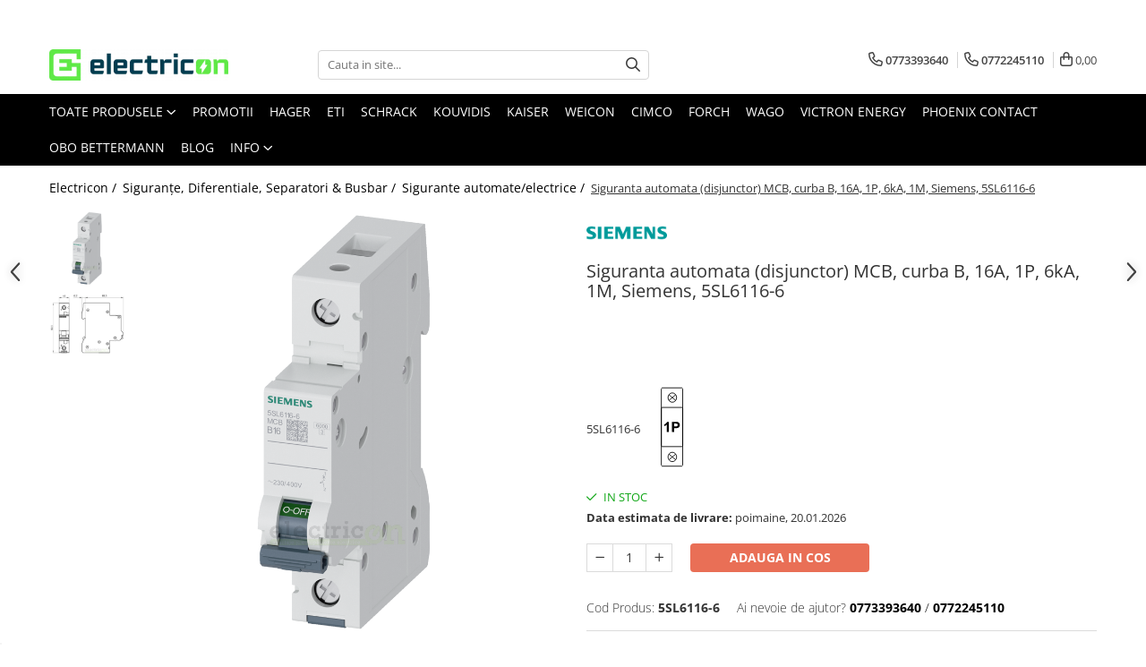

--- FILE ---
content_type: text/html; charset=UTF-8
request_url: https://www.electricon.ro/sigurante-automate/5sl6116-6.html
body_size: 39510
content:
<!DOCTYPE html>

<html lang="ro-ro">

	<head>
		<meta charset="UTF-8">

		<script src="https://gomagcdn.ro/themes/fashion/js/lazysizes.min.js?v=10141333-4.242" async=""></script>

		<script>
			function g_js(callbk){typeof callbk === 'function' ? window.addEventListener("DOMContentLoaded", callbk, false) : false;}
		</script>

					<link rel="icon" sizes="48x48" href="https://gomagcdn.ro/domains/electricon.ro/files/favicon/favicon7651.jpg">
			<link rel="apple-touch-icon" sizes="180x180" href="https://gomagcdn.ro/domains/electricon.ro/files/favicon/favicon7651.jpg">
		
		<style>
			/*body.loading{overflow:hidden;}
			body.loading #wrapper{opacity: 0;visibility: hidden;}
			body #wrapper{opacity: 1;visibility: visible;transition:all .1s ease-out;}*/

			.main-header .main-menu{min-height:43px;}
			.-g-hide{visibility:hidden;opacity:0;}

					</style>
					<link rel="preconnect" href="https://fonts.googleapis.com" >
					<link rel="preconnect" href="https://fonts.gstatic.com" crossorigin>
		
		<link rel="preconnect" href="https://gomagcdn.ro"><link rel="dns-prefetch" href="https://fonts.googleapis.com" /><link rel="dns-prefetch" href="https://fonts.gstatic.com" /><link rel="dns-prefetch" href="https://connect.facebook.net" /><link rel="dns-prefetch" href="https://www.facebook.com" /><link rel="dns-prefetch" href="https://www.googletagmanager.com" /><link rel="dns-prefetch" href="https://retargeting.newsmanapp.com" />

					<link rel="preload" as="image" href="https://gomagcdn.ro/domains/electricon.ro/files/product/large/siguranta-automata-1p-b16a-6ka-072476.png"   >
					<link rel="preload" as="style" href="https://fonts.googleapis.com/css2?family=Jost:wght@200;300;400;500;600;700&display=swap" fetchpriority="high" onload="this.onload=null;this.rel='stylesheet'" crossorigin>
		
		<link rel="preload" href="https://gomagcdn.ro/themes/fashion/js/plugins.js?v=10141333-4.242" as="script">

		
					<link rel="preload" href="https://www.electricon.ro/theme/default.js?v=41763052890" as="script">
				
		<link rel="preload" href="https://gomagcdn.ro/themes/fashion/js/dev.js?v=10141333-4.242" as="script">

					<noscript>
				<link rel="stylesheet" href="https://fonts.googleapis.com/css2?family=Jost:wght@200;300;400;500;600;700&display=swap">
			</noscript>
		
					<link rel="stylesheet" href="https://gomagcdn.ro/themes/fashion/css/main-min-v2.css?v=10141333-4.242-1" data-values='{"blockScripts": "1"}'>
		
					<link rel="stylesheet" href="https://www.electricon.ro/theme/default.css?v=41763052890">
		
						<link rel="stylesheet" href="https://gomagcdn.ro/themes/fashion/css/dev-style.css?v=10141333-4.242-1">
		
		
		
		<link rel="alternate" hreflang="x-default" href="https://www.electricon.ro/siguranțe-și-protecții-electrice/5sl6116-6.html">
							
		<meta name="expires" content="never">
		<meta name="revisit-after" content="1 days">
					<meta name="author" content="Gomag">
				<title>Intrerupator MCB B16A Siemens 1P</title>


					<meta name="robots" content="index,follow" />
						
		<meta name="description" content="Intrerupator MCB B16A, 1 pol, 6kA - Siemens. Disponibil imediat, garantie extinsa!">
		<meta class="viewport" name="viewport" content="width=device-width, initial-scale=1.0, user-scalable=no">
							<meta property="og:description" content="5SL6116-6 "/>
							<meta property="og:image" content="https://gomagcdn.ro/domains/electricon.ro/files/product/large/siguranta-automata-1p-b16a-6ka-072476.png"/>
															<link rel="canonical" href="https://www.electricon.ro/siguranțe-și-protecții-electrice/5sl6116-6.html" />
			<meta property="og:url" content="https://www.electricon.ro/siguranțe-și-protecții-electrice/5sl6116-6.html"/>
						
		<meta name="distribution" content="Global">
		<meta name="owner" content="www.electricon.ro">
		<meta name="publisher" content="www.electricon.ro">
		<meta name="rating" content="General">
		<meta name="copyright" content="Copyright www.electricon.ro 2026. All rights reserved">
		<link rel="search" href="https://www.electricon.ro/opensearch.ro.xml" type="application/opensearchdescription+xml" title="Cautare"/>

		
							<script src="https://gomagcdn.ro/themes/fashion/js/jquery-2.1.4.min.js"></script>
			<script defer src="https://gomagcdn.ro/themes/fashion/js/jquery.autocomplete.js?v=20181023"></script>
			<script src="https://gomagcdn.ro/themes/fashion/js/gomag.config.js?v=10141333-4.242"></script>
			<script src="https://gomagcdn.ro/themes/fashion/js/gomag.js?v=10141333-4.242"></script>
		
													<meta property="fb:app_id"                       content="2947844658787033" />
<meta property="og:type"                         content="product" />
<meta property="og:title"                        content="Siguranta automata (disjunctor) MCB, curba B, 16A, 1P, 6kA, 1M, Siemens, 5SL6116-6" />
<meta property="product:brand"                   content="Siemens" />
<meta property="product:category"                content="Sigurante automate/electrice" />
<meta property="product:original_price:amount"   content="21.91" />
<meta property="product:original_price:currency" content="RON" />
<meta property="product:pretax_price:amount"     content="21.91" />
<meta property="product:pretax_price:currency"   content="RON" />
<meta property="product:price:amount"            content="21.91" />
<meta property="product:price:currency"          content="RON" />
<meta property="product:shipping_cost:amount"    content="0" />
<meta property="product:shipping_cost:currency"  content="RON" />
<meta property="product:weight:value"            content="0.131" />
<meta property="product:weight:units"            content="kg" />
<meta property="product:shipping_weight:value"   content="0.131" />
<meta property="product:shipping_weight:units"   content="kg" />
<meta property="product:sale_price:amount"       content="21.91" />
<meta property="product:sale_price:currency"     content="RON" />
<meta property="product:sale_price_dates:start"  content="2026-01-18 00:00:00" />
<meta property="product:sale_price_dates:end"    content="2026-01-18 23:59:59" />
<script type='text/javascript' src='https://platform-api.sharethis.com/js/sharethis.js#property=6509ee104d578900128cf949&product=sop' async='async'></script><script>
function gmsc(name, value)
{
	if(value != undefined && value)
	{
		var expires = new Date();
		expires.setTime(expires.getTime() + parseInt(3600*24*1000*90));
		document.cookie = encodeURIComponent(name) + "=" + encodeURIComponent(value) + '; expires='+ expires.toUTCString() + "; path=/";
	}
}
let gmqs = window.location.search;
let gmup = new URLSearchParams(gmqs);
gmsc('g_sc', gmup.get('shop_campaign'));
gmsc('shop_utm_campaign', gmup.get('utm_campaign'));
gmsc('shop_utm_medium', gmup.get('utm_medium'));
gmsc('shop_utm_source', gmup.get('utm_source'));
</script><!-- Google Tag Manager -->
    <script>(function(w,d,s,l,i){w[l]=w[l]||[];w[l].push({'gtm.start':
    new Date().getTime(),event:'gtm.js'});var f=d.getElementsByTagName(s)[0],
    j=d.createElement(s),dl=l!='dataLayer'?'&l='+l:'';j.async=true;j.src=
    'https://www.googletagmanager.com/gtm.js?id='+i+dl;f.parentNode.insertBefore(j,f);
    })(window,document,'script','dataLayer','GTM-T53NTN7');</script>
    <!-- End Google Tag Manager -->	<script>
 window.dataLayer = window.dataLayer || [];
  function gtag(){dataLayer.push(arguments);}
	   var cookieValue = '';
  var name = 'g_c_consent' + "=";
  var decodedCookie = decodeURIComponent(document.cookie);
  var ca = decodedCookie.split(';');
  for(var i = 0; i <ca.length; i++) {
	var c = ca[i];
	while (c.charAt(0) == ' ') {
	  c = c.substring(1);
	}
	if (c.indexOf(name) == 0) {
	  cookieValue = c.substring(name.length, c.length);
	}
  }



if(cookieValue == ''){
	gtag('consent', 'default', {
	  'ad_storage': 'granted',
	  'ad_user_data': 'granted',
	  'ad_personalization': 'granted',
	  'analytics_storage': 'granted',
	  'personalization_storage': 'granted',
	  'functionality_storage': 'granted',
	  'security_storage': 'granted'
	});
	} else if(cookieValue != '-1'){

			gtag('consent', 'default', {
			'ad_storage': 'granted',
			'ad_user_data': 'granted',
			'ad_personalization': 'granted',
			'analytics_storage': 'granted',
			'personalization_storage': 'granted',
			'functionality_storage': 'granted',
			'security_storage': 'granted'
		});
	} else {
	 gtag('consent', 'default', {
		  'ad_storage': 'denied',
		  'ad_user_data': 'denied',
		  'ad_personalization': 'denied',
		  'analytics_storage': 'denied',
			'personalization_storage': 'denied',
			'functionality_storage': 'denied',
			'security_storage': 'denied'
		});


		 }
</script><script>
window.dataLayer = window.dataLayer || [];
window.gtag = window.gtag || function(){dataLayer.push(arguments);}
</script><meta property="fb:app_id"                       content="2947844658787033" />
<meta property="og:type"                         content="website" />
<meta name="google-site-verification" content="OeGrjO0YbEvb3vKI22sew3oNFqxvrB0ufguiMX-eyDA" /> <meta name="msvalidate.01" content="39462117BBA23096192FC5B23B745B37" />					
		
	</head>

	<body class="" style="background: #ffffff top center repeat;">

		<script >
			function _addCss(url, attribute, value, loaded){
				var _s = document.createElement('link');
				_s.rel = 'stylesheet';
				_s.href = url;
				_s.type = 'text/css';
				if(attribute)
				{
					_s.setAttribute(attribute, value)
				}
				if(loaded){
					_s.onload = function(){
						var dom = document.getElementsByTagName('body')[0];
						//dom.classList.remove('loading');
					}
				}
				var _st = document.getElementsByTagName('link')[0];
				_st.parentNode.insertBefore(_s, _st);
			}
			//_addCss('https://fonts.googleapis.com/css2?family=Open+Sans:ital,wght@0,300;0,400;0,600;0,700;1,300;1,400&display=swap');
			_addCss('https://gomagcdn.ro/themes/_fonts/Open-Sans.css');

		</script>
		<script>
				/*setTimeout(
				  function()
				  {
				   document.getElementsByTagName('body')[0].classList.remove('loading');
				  }, 1000);*/
		</script>
							
					<div id="fb-root"></div>
						<script >
			window.fbAsyncInit = function() {
			FB.init({
			appId : '926718319364264',
			autoLogAppEvents : true,
			xfbml : true,
			version : 'v12.0'
			});
			};
			</script>
			<script async defer crossorigin="anonymous" src="https://connect.facebook.net/ro_RO/sdk.js"></script>
					
		<div id="wrapper">
			<!-- BLOCK:653073a36ea9e0bd1ac88af8468b0001 start -->
<div id="_cartSummary" class="hide"></div>

<script >
	$(document).ready(function() {

		$(document).on('keypress', '.-g-input-loader', function(){
			$(this).addClass('-g-input-loading');
		})

		$.Gomag.bind('Product/Add/To/Cart/After', function(eventResponse, properties)
		{
									var data = JSON.parse(properties.data);
			$('.q-cart').html(data.quantity);
			if(parseFloat(data.quantity) > 0)
			{
				$('.q-cart').removeClass('hide');
			}
			else
			{
				$('.q-cart').addClass('hide');
			}
			$('.cartPrice').html(data.subtotal + ' ' + data.currency);
			$('.cartProductCount').html(data.quantity);


		})
		$('#_cartSummary').on('updateCart', function(event, cart) {
			var t = $(this);

			$.get('https://www.electricon.ro/cart-update', {
				cart: cart
			}, function(data) {

				$('.q-cart').html(data.quantity);
				if(parseFloat(data.quantity) > 0)
				{
					$('.q-cart').removeClass('hide');
				}
				else
				{
					$('.q-cart').addClass('hide');
				}
				$('.cartPrice').html(data.subtotal + ' ' + data.currency);
				$('.cartProductCount').html(data.quantity);
			}, 'json');
			window.ga = window.ga || function() {
				(ga.q = ga.q || []).push(arguments)
			};
			ga('send', 'event', 'Buton', 'Click', 'Adauga_Cos');
		});

		if(window.gtag_report_conversion) {
			$(document).on("click", 'li.phone-m', function() {
				var phoneNo = $('li.phone-m').children( "a").attr('href');
				gtag_report_conversion(phoneNo);
			});

		}

	});
</script>



<header class="main-header container-bg clearfix" data-block="headerBlock">
	<div class="discount-tape container-h full -g-hide" id="_gomagHellobar">
<style>
.discount-tape{position: relative;width:100%;padding:0;text-align:center;font-size:14px;overflow: hidden;z-index:99;}
.discount-tape a{color: #000000;}
.Gomag-HelloBar{padding:10px;}
@media screen and (max-width: 767px){.discount-tape{font-size:13px;}}
</style>
<div class="Gomag-HelloBar" style="background: #5fea47;color: #000000;">
	
		Produsele din stocul electricon, se livrează în 24-48 ore
			
	</div>
<div class="clear"></div>
</div>

		
	<div class="top-head-bg container-h full">

		<div class="top-head container-h">
			<div class="row">
				<div class="col-md-3 col-sm-3 col-xs-5 logo-h">
					
	<a href="https://www.electricon.ro" id="logo" data-pageId="2">
		<img src="https://gomagcdn.ro/domains/electricon.ro/files/company/logo-principal-color-8956981997.png" fetchpriority="high" class="img-responsive" alt="electricon" title="electricon" width="200" height="50" style="width:auto;">
	</a>
				</div>
				<div class="col-md-4 col-sm-4 col-xs-7 main search-form-box">
					
<form name="search-form" class="search-form" action="https://www.electricon.ro/produse" id="_searchFormMainHeader">

	<input id="_autocompleteSearchMainHeader" name="c" class="input-placeholder -g-input-loader" type="text" placeholder="Cauta in site..." aria-label="Search"  value="">
	<button id="_doSearch" class="search-button" aria-hidden="true">
		<i class="fa fa-search" aria-hidden="true"></i>
	</button>

				<script >
			$(document).ready(function() {

				$('#_autocompleteSearchMainHeader').autocomplete({
					serviceUrl: 'https://www.electricon.ro/autocomplete',
					minChars: 2,
					deferRequestBy: 700,
					appendTo: '#_searchFormMainHeader',
					width: parseInt($('#_doSearch').offset().left) - parseInt($('#_autocompleteSearchMainHeader').offset().left),
					formatResult: function(suggestion, currentValue) {
						return suggestion.value;
					},
					onSelect: function(suggestion) {
						$(this).val(suggestion.data);
					},
					onSearchComplete: function(suggestion) {
						$(this).removeClass('-g-input-loading');
					}
				});
				$(document).on('click', '#_doSearch', function(e){
					e.preventDefault();
					if($('#_autocompleteSearchMainHeader').val() != '')
					{
						$('#_searchFormMainHeader').submit();
					}
				})
			});
		</script>
	

</form>
				</div>
				<div class="col-md-5 col-sm-5 acount-section">
					
<ul>
	<li class="search-m hide">
		<a href="#" class="-g-no-url" aria-label="Cauta in site..." data-pageId="">
			<i class="fa fa-search search-open" aria-hidden="true"></i>
			<i style="display:none" class="fa fa-times search-close" aria-hidden="true"></i>
		</a>
	</li>
	<li class="-g-user-icon -g-user-icon-empty">
			
	</li>
	
				<li class="contact-header">
			<a href="tel:0773393640" aria-label="Contacteaza-ne" data-pageId="3">
				<i class="fa fa-phone" aria-hidden="true"></i>
									<span class="count-phone">1</span>
								<span>0773393640</span>
			</a>
		</li>
				<li class="contact-header -g-contact-phone2">
			<a href="tel:0772245110" aria-label="Contacteaza-ne" data-pageId="3">
				<i class="fa fa-phone" aria-hidden="true"></i>
				<span class="count-phone">2</span>
				<span>0772245110</span>
			</a>
		</li>
		<li class="wishlist-header hide">
		<a href="https://www.electricon.ro/wishlist" aria-label="Wishlist" data-pageId="28">
			<span class="-g-wishlist-product-count -g-hide"></span>
			<i class="fa fa-heart-o" aria-hidden="true"></i>
			<span class="">Favorite</span>
		</a>
	</li>
	<li class="cart-header-btn cart">
		<a class="cart-drop _showCartHeader" href="https://www.electricon.ro/cos-de-cumparaturi" aria-label="Cos de cumparaturi">
			<span class="q-cart hide">0</span>
			<i class="fa fa-shopping-bag" aria-hidden="true"></i>
			<span class="count cartPrice">0,00
				
			</span>
		</a>
					<div class="cart-dd  _cartShow cart-closed"></div>
			</li>

	</ul>

	<script>
		$(document).ready(function() {
			//Cart
							$('.cart').mouseenter(function() {
					$.Gomag.showCartSummary('div._cartShow');
				}).mouseleave(function() {
					$.Gomag.hideCartSummary('div._cartShow');
					$('div._cartShow').removeClass('cart-open');
				});
						$(document).on('click', '.dropdown-toggle', function() {
				window.location = $(this).attr('href');
			})
		})
	</script>

				</div>
			</div>
		</div>
	</div>


<div id="navigation">
	<nav id="main-menu" class="main-menu container-h full clearfix">
		<a href="#" class="menu-trg -g-no-url" title="Produse">
			<span>&nbsp;</span>
		</a>
		
<div class="container-h nav-menu-hh clearfix">

	<!-- BASE MENU -->
	<ul class="
			nav-menu base-menu
			
			
		">

		<li class="all-product-button menu-drop">
			<a class="" href="#mm-2">Toate Produsele <i class="fa fa-angle-down"></i></a>
			<div class="menu-dd">
				

	<ul class="FH">
			
		<li class="ifDrop __GomagMM ">
							<a
					href="https://www.electricon.ro/siguranțe-și-protecții-electrice"
					class="  "
					rel="  "
					
					title="Siguranțe, Diferentiale, Separatori & Busbar"
					data-Gomag=''
					data-block-name="mainMenuD0"
					data-pageId= "80"
					data-block="mainMenuD">
											<span class="list">Siguranțe, Diferentiale, Separatori &amp; Busbar</span>
						<i class="fa fa-angle-right"></i>
				</a>

										<ul class="drop-list clearfix w100">
															<li class="image">
																	</li>
																																						<li class="fl">
										<div class="col">
											<p class="title">
												<a
												href="https://www.electricon.ro/sigurante-automate"
												class="title    "
												rel="  "
												
												title="Sigurante automate/electrice"
												data-Gomag=''
												data-block-name="mainMenuD1"
												data-block="mainMenuD"
												data-pageId= "80"
												>
																										Sigurante automate/electrice
												</a>
											</p>
																																															<a
														href="https://www.electricon.ro/sigurante-automate-subcat"
														rel="  "
														
														title="Sigurante automate"
														class="    "
														data-Gomag=''
														data-block-name="mainMenuD2"
														data-block="mainMenuD"
														data-pageId=""
													>
																												<i class="fa fa-angle-right"></i>
														<span>Sigurante automate</span>
													</a>
																							
										</div>
									</li>
																																<li class="fl">
										<div class="col">
											<p class="title">
												<a
												href="https://www.electricon.ro/rcbo-diferentiale"
												class="title    "
												rel="  "
												
												title="RCBO – siguranțe cu protecție diferențială"
												data-Gomag=''
												data-block-name="mainMenuD1"
												data-block="mainMenuD"
												data-pageId= "80"
												>
																										RCBO – siguranțe cu protecție diferențială
												</a>
											</p>
																						
										</div>
									</li>
																																<li class="fl">
										<div class="col">
											<p class="title">
												<a
												href="https://www.electricon.ro/afdd"
												class="title    "
												rel="  "
												
												title="AFDD – detectoare arc electric"
												data-Gomag=''
												data-block-name="mainMenuD1"
												data-block="mainMenuD"
												data-pageId= "80"
												>
																										AFDD – detectoare arc electric
												</a>
											</p>
																						
										</div>
									</li>
																																<li class="fl">
										<div class="col">
											<p class="title">
												<a
												href="https://www.electricon.ro/rccb"
												class="title    "
												rel="  "
												
												title="RCCB – întrerupătoare diferențiale"
												data-Gomag=''
												data-block-name="mainMenuD1"
												data-block="mainMenuD"
												data-pageId= "80"
												>
																										RCCB – întrerupătoare diferențiale
												</a>
											</p>
																						
										</div>
									</li>
																																<li class="fl">
										<div class="col">
											<p class="title">
												<a
												href="https://www.electricon.ro/separatori"
												class="title    "
												rel="  "
												
												title="Separatori & comutatori"
												data-Gomag=''
												data-block-name="mainMenuD1"
												data-block="mainMenuD"
												data-pageId= "80"
												>
																										Separatori &amp; comutatori
												</a>
											</p>
																						
										</div>
									</li>
																																<li class="fl">
										<div class="col">
											<p class="title">
												<a
												href="https://www.electricon.ro/busbar-sine-conexiuni"
												class="title    "
												rel="  "
												
												title="Busbar și accesorii"
												data-Gomag=''
												data-block-name="mainMenuD1"
												data-block="mainMenuD"
												data-pageId= "80"
												>
																										Busbar și accesorii
												</a>
											</p>
																																															<a
														href="https://www.electricon.ro/busbar-subcat"
														rel="  "
														
														title="Busbar"
														class="    "
														data-Gomag=''
														data-block-name="mainMenuD2"
														data-block="mainMenuD"
														data-pageId=""
													>
																												<i class="fa fa-angle-right"></i>
														<span>Busbar</span>
													</a>
																									<a
														href="https://www.electricon.ro/accesorii-busbar-280"
														rel="  "
														
														title="Accesorii busbar"
														class="    "
														data-Gomag=''
														data-block-name="mainMenuD2"
														data-block="mainMenuD"
														data-pageId=""
													>
																												<i class="fa fa-angle-right"></i>
														<span>Accesorii busbar</span>
													</a>
																							
										</div>
									</li>
																																<li class="fl">
										<div class="col">
											<p class="title">
												<a
												href="https://www.electricon.ro/contacte-auxiliare-siguranta"
												class="title    "
												rel="  "
												
												title="Contacte auxiliare"
												data-Gomag=''
												data-block-name="mainMenuD1"
												data-block="mainMenuD"
												data-pageId= "80"
												>
																										Contacte auxiliare
												</a>
											</p>
																						
										</div>
									</li>
																													</ul>
									
		</li>
		
		<li class="ifDrop __GomagMM ">
							<a
					href="https://www.electricon.ro/tablouri-electrice"
					class="  "
					rel="  "
					
					title="Tablouri electrice"
					data-Gomag=''
					data-block-name="mainMenuD0"
					data-pageId= "80"
					data-block="mainMenuD">
											<span class="list">Tablouri electrice</span>
						<i class="fa fa-angle-right"></i>
				</a>

										<ul class="drop-list clearfix w100">
															<li class="image">
																	</li>
																																						<li class="fl">
										<div class="col">
											<p class="title">
												<a
												href="https://www.electricon.ro/tablouri-de-distribuție-electrică"
												class="title    "
												rel="  "
												
												title="Tablouri de siguranțe electrice"
												data-Gomag=''
												data-block-name="mainMenuD1"
												data-block="mainMenuD"
												data-pageId= "80"
												>
																										Tablouri de siguranțe electrice
												</a>
											</p>
																						
										</div>
									</li>
																																<li class="fl">
										<div class="col">
											<p class="title">
												<a
												href="https://www.electricon.ro/tablouri-multimedia"
												class="title    "
												rel="  "
												
												title="Tablouri multimedia & AV"
												data-Gomag=''
												data-block-name="mainMenuD1"
												data-block="mainMenuD"
												data-pageId= "80"
												>
																										Tablouri multimedia &amp; AV
												</a>
											</p>
																						
										</div>
									</li>
																																<li class="fl">
										<div class="col">
											<p class="title">
												<a
												href="https://www.electricon.ro/tablouri-combo"
												class="title    "
												rel="  "
												
												title="Tablouri combo (hibrid)"
												data-Gomag=''
												data-block-name="mainMenuD1"
												data-block="mainMenuD"
												data-pageId= "80"
												>
																										Tablouri combo (hibrid)
												</a>
											</p>
																						
										</div>
									</li>
																																<li class="fl">
										<div class="col">
											<p class="title">
												<a
												href="https://www.electricon.ro/tablouri-pentru-exterior"
												class="title    "
												rel="  "
												
												title="Tablouri electrice exterior izolat"
												data-Gomag=''
												data-block-name="mainMenuD1"
												data-block="mainMenuD"
												data-pageId= "80"
												>
																										Tablouri electrice exterior izolat
												</a>
											</p>
																						
										</div>
									</li>
																																<li class="fl">
										<div class="col">
											<p class="title">
												<a
												href="https://www.electricon.ro/dulapuri-de-masurare"
												class="title    "
												rel="  "
												
												title="Dulapuri electrice și de tip Rack"
												data-Gomag=''
												data-block-name="mainMenuD1"
												data-block="mainMenuD"
												data-pageId= "80"
												>
																										Dulapuri electrice și de tip Rack
												</a>
											</p>
																																															<a
														href="https://www.electricon.ro/dulap-contor"
														rel="  "
														
														title="Dulapuri electrice și de tip Rack"
														class="    "
														data-Gomag=''
														data-block-name="mainMenuD2"
														data-block="mainMenuD"
														data-pageId=""
													>
																												<i class="fa fa-angle-right"></i>
														<span>Dulapuri electrice și de tip Rack</span>
													</a>
																									<a
														href="https://www.electricon.ro/accesorii-dulapuri-de-măsurare"
														rel="  "
														
														title="Accesorii Dulapuri de măsurare"
														class="    "
														data-Gomag=''
														data-block-name="mainMenuD2"
														data-block="mainMenuD"
														data-pageId=""
													>
																												<i class="fa fa-angle-right"></i>
														<span>Accesorii Dulapuri de măsurare</span>
													</a>
																							
										</div>
									</li>
																																<li class="fl">
										<div class="col">
											<p class="title">
												<a
												href="https://www.electricon.ro/tablouri-organizare-de-santier"
												class="title    "
												rel="  "
												
												title="Panouri comandă BMPM & șantier"
												data-Gomag=''
												data-block-name="mainMenuD1"
												data-block="mainMenuD"
												data-pageId= "80"
												>
																										Panouri comandă BMPM &amp; șantier
												</a>
											</p>
																						
										</div>
									</li>
																																<li class="fl">
										<div class="col">
											<p class="title">
												<a
												href="https://www.electricon.ro/tablouri-fotovoltaic"
												class="title    "
												rel="  "
												
												title="Tablouri siguranțe fotovoltaice"
												data-Gomag=''
												data-block-name="mainMenuD1"
												data-block="mainMenuD"
												data-pageId= "80"
												>
																										Tablouri siguranțe fotovoltaice
												</a>
											</p>
																						
										</div>
									</li>
																																<li class="fl">
										<div class="col">
											<p class="title">
												<a
												href="https://www.electricon.ro/accesorii-tablouri"
												class="title    "
												rel="  "
												
												title="Accesorii tablouri electrice"
												data-Gomag=''
												data-block-name="mainMenuD1"
												data-block="mainMenuD"
												data-pageId= "80"
												>
																										Accesorii tablouri electrice
												</a>
											</p>
																																															<a
														href="https://www.electricon.ro/accesorii-tablouri-eti"
														rel="  "
														
														title="Accesorii tablouri ETI"
														class="    "
														data-Gomag=''
														data-block-name="mainMenuD2"
														data-block="mainMenuD"
														data-pageId=""
													>
																												<i class="fa fa-angle-right"></i>
														<span>Accesorii tablouri ETI</span>
													</a>
																									<a
														href="https://www.electricon.ro/accesorii-tablouri-hager"
														rel="  "
														
														title="Accesorii Tablouri Hager"
														class="    "
														data-Gomag=''
														data-block-name="mainMenuD2"
														data-block="mainMenuD"
														data-pageId=""
													>
																												<i class="fa fa-angle-right"></i>
														<span>Accesorii Tablouri Hager</span>
													</a>
																									<a
														href="https://www.electricon.ro/accesorii-tablouri-multimedia"
														rel="  "
														
														title="Accesorii Tablouri Multimedia"
														class="    "
														data-Gomag=''
														data-block-name="mainMenuD2"
														data-block="mainMenuD"
														data-pageId=""
													>
																												<i class="fa fa-angle-right"></i>
														<span>Accesorii Tablouri Multimedia</span>
													</a>
																									<a
														href="https://www.electricon.ro/alte-accesorii-tablouri"
														rel="  "
														
														title="Alte accesorii tablouri"
														class="    "
														data-Gomag=''
														data-block-name="mainMenuD2"
														data-block="mainMenuD"
														data-pageId=""
													>
																												<i class="fa fa-angle-right"></i>
														<span>Alte accesorii tablouri</span>
													</a>
																							
										</div>
									</li>
																													</ul>
									
		</li>
		
		<li class="ifDrop __GomagMM ">
							<a
					href="https://www.electricon.ro/sisteme-fotovoltaice"
					class="  "
					rel="  "
					
					title="Sisteme Fotovoltaice"
					data-Gomag=''
					data-block-name="mainMenuD0"
					data-pageId= "80"
					data-block="mainMenuD">
											<span class="list">Sisteme Fotovoltaice</span>
						<i class="fa fa-angle-right"></i>
				</a>

										<ul class="drop-list clearfix w100">
															<li class="image">
																	</li>
																																						<li class="fl">
										<div class="col">
											<p class="title">
												<a
												href="https://www.electricon.ro/baterii"
												class="title    "
												rel="  "
												
												title="Baterii fotovoltaice si accesorii"
												data-Gomag=''
												data-block-name="mainMenuD1"
												data-block="mainMenuD"
												data-pageId= "80"
												>
																										Baterii fotovoltaice si accesorii
												</a>
											</p>
																																															<a
														href="https://www.electricon.ro/accesorii-baterii-solare"
														rel="  "
														
														title="Accesorii baterii solare"
														class="    "
														data-Gomag=''
														data-block-name="mainMenuD2"
														data-block="mainMenuD"
														data-pageId=""
													>
																												<i class="fa fa-angle-right"></i>
														<span>Accesorii baterii solare</span>
													</a>
																									<a
														href="https://www.electricon.ro/baterii-solare"
														rel="  "
														
														title="Baterii solare"
														class="    "
														data-Gomag=''
														data-block-name="mainMenuD2"
														data-block="mainMenuD"
														data-pageId=""
													>
																												<i class="fa fa-angle-right"></i>
														<span>Baterii solare</span>
													</a>
																							
										</div>
									</li>
																																<li class="fl">
										<div class="col">
											<p class="title">
												<a
												href="https://www.electricon.ro/descarcatoare-pv"
												class="title    "
												rel="  "
												
												title="Descarcatoare PV"
												data-Gomag=''
												data-block-name="mainMenuD1"
												data-block="mainMenuD"
												data-pageId= "80"
												>
																										Descarcatoare PV
												</a>
											</p>
																						
										</div>
									</li>
																																<li class="fl">
										<div class="col">
											<p class="title">
												<a
												href="https://www.electricon.ro/invertoare-pv"
												class="title    "
												rel="  "
												
												title="Invertoare fotovoltaice"
												data-Gomag=''
												data-block-name="mainMenuD1"
												data-block="mainMenuD"
												data-pageId= "80"
												>
																										Invertoare fotovoltaice
												</a>
											</p>
																						
										</div>
									</li>
																																<li class="fl">
										<div class="col">
											<p class="title">
												<a
												href="https://www.electricon.ro/panouri-fotovoltaice-210"
												class="title    "
												rel="  "
												
												title="Panouri fotovoltaice"
												data-Gomag=''
												data-block-name="mainMenuD1"
												data-block="mainMenuD"
												data-pageId= "80"
												>
																										Panouri fotovoltaice
												</a>
											</p>
																																															<a
														href="https://www.electricon.ro/panouri-solare-trinasolar"
														rel="  "
														
														title="Panouri solare Trinasolar"
														class="    "
														data-Gomag=''
														data-block-name="mainMenuD2"
														data-block="mainMenuD"
														data-pageId=""
													>
																												<i class="fa fa-angle-right"></i>
														<span>Panouri solare Trinasolar</span>
													</a>
																									<a
														href="https://www.electricon.ro/panouri-solare-victron-energy"
														rel="  "
														
														title="Panouri solare Victron Energy"
														class="    "
														data-Gomag=''
														data-block-name="mainMenuD2"
														data-block="mainMenuD"
														data-pageId=""
													>
																												<i class="fa fa-angle-right"></i>
														<span>Panouri solare Victron Energy</span>
													</a>
																							
										</div>
									</li>
																																<li class="fl">
										<div class="col">
											<p class="title">
												<a
												href="https://www.electricon.ro/siguranțe-fotovoltaice"
												class="title    "
												rel="  "
												
												title="Siguranțe & Socluri fotovoltaice"
												data-Gomag=''
												data-block-name="mainMenuD1"
												data-block="mainMenuD"
												data-pageId= "80"
												>
																										Siguranțe &amp; Socluri fotovoltaice
												</a>
											</p>
																																															<a
														href="https://www.electricon.ro/sigurante-fuzibile-dc-350"
														rel="  "
														
														title="Sigurante fuzibile DC"
														class="    "
														data-Gomag=''
														data-block-name="mainMenuD2"
														data-block="mainMenuD"
														data-pageId=""
													>
																												<i class="fa fa-angle-right"></i>
														<span>Sigurante fuzibile DC</span>
													</a>
																									<a
														href="https://www.electricon.ro/siguranțe-mega-fuse-victron"
														rel="  "
														
														title="Siguranțe fuzibile Mega-Fuse Victron"
														class="    "
														data-Gomag=''
														data-block-name="mainMenuD2"
														data-block="mainMenuD"
														data-pageId=""
													>
																												<i class="fa fa-angle-right"></i>
														<span>Siguranțe fuzibile Mega-Fuse Victron</span>
													</a>
																									<a
														href="https://www.electricon.ro/soclu-sigurante-dc-e"
														rel="  "
														
														title="Soclu sigurante fuzibile DC"
														class="    "
														data-Gomag=''
														data-block-name="mainMenuD2"
														data-block="mainMenuD"
														data-pageId=""
													>
																												<i class="fa fa-angle-right"></i>
														<span>Soclu sigurante fuzibile DC</span>
													</a>
																									<a
														href="https://www.electricon.ro/sigurante-midi-fuse-victron"
														rel="  "
														
														title="Sigurante MIDI Fuse Victron"
														class="    "
														data-Gomag=''
														data-block-name="mainMenuD2"
														data-block="mainMenuD"
														data-pageId=""
													>
																												<i class="fa fa-angle-right"></i>
														<span>Sigurante MIDI Fuse Victron</span>
													</a>
																							
										</div>
									</li>
																																<li class="fl">
										<div class="col">
											<p class="title">
												<a
												href="https://www.electricon.ro/sistem-complet-fotovoltaic"
												class="title    "
												rel="  "
												
												title="Kituri & sisteme complete fotovoltaice"
												data-Gomag=''
												data-block-name="mainMenuD1"
												data-block="mainMenuD"
												data-pageId= "80"
												>
																										Kituri &amp; sisteme complete fotovoltaice
												</a>
											</p>
																						
										</div>
									</li>
																																<li class="fl">
										<div class="col">
											<p class="title">
												<a
												href="https://www.electricon.ro/încărcătoare-solare"
												class="title    "
												rel="  "
												
												title="Încărcătoare solare"
												data-Gomag=''
												data-block-name="mainMenuD1"
												data-block="mainMenuD"
												data-pageId= "80"
												>
																										Încărcătoare solare
												</a>
											</p>
																						
										</div>
									</li>
																																<li class="fl">
										<div class="col">
											<p class="title">
												<a
												href="https://www.electricon.ro/cablu-solar-fotovoltaic"
												class="title    "
												rel="  "
												
												title="Cabluri fotovoltaice"
												data-Gomag=''
												data-block-name="mainMenuD1"
												data-block="mainMenuD"
												data-pageId= "80"
												>
																										Cabluri fotovoltaice
												</a>
											</p>
																																															<a
														href="https://www.electricon.ro/cablu-solare-subcat"
														rel="  "
														
														title="Cabluri solare"
														class="    "
														data-Gomag=''
														data-block-name="mainMenuD2"
														data-block="mainMenuD"
														data-pageId=""
													>
																												<i class="fa fa-angle-right"></i>
														<span>Cabluri solare</span>
													</a>
																									<a
														href="https://www.electricon.ro/interfete-cablu-victron"
														rel="  "
														
														title="Cabluri interfață"
														class="    "
														data-Gomag=''
														data-block-name="mainMenuD2"
														data-block="mainMenuD"
														data-pageId=""
													>
																												<i class="fa fa-angle-right"></i>
														<span>Cabluri interfață</span>
													</a>
																							
										</div>
									</li>
																																<li class="fl">
										<div class="col">
											<p class="title">
												<a
												href="https://www.electricon.ro/scule-fotovoltaice"
												class="title    "
												rel="  "
												
												title="Scule pentru electricieni cu uz fotovoltaic"
												data-Gomag=''
												data-block-name="mainMenuD1"
												data-block="mainMenuD"
												data-pageId= "80"
												>
																										Scule pentru electricieni cu uz fotovoltaic
												</a>
											</p>
																						
										</div>
									</li>
																																<li class="fl">
										<div class="col">
											<p class="title">
												<a
												href="https://www.electricon.ro/masini-electrice"
												class="title    "
												rel="  "
												
												title="Stații de încărcare EV & solar"
												data-Gomag=''
												data-block-name="mainMenuD1"
												data-block="mainMenuD"
												data-pageId= "80"
												>
																										Stații de încărcare EV &amp; solar
												</a>
											</p>
																						
										</div>
									</li>
																																<li class="fl">
										<div class="col">
											<p class="title">
												<a
												href="https://www.electricon.ro/convertor-dc-dc"
												class="title    "
												rel="  "
												
												title="Convertor DC-DC"
												data-Gomag=''
												data-block-name="mainMenuD1"
												data-block="mainMenuD"
												data-pageId= "80"
												>
																										Convertor DC-DC
												</a>
											</p>
																						
										</div>
									</li>
																																<li class="fl">
										<div class="col">
											<p class="title">
												<a
												href="https://www.electricon.ro/accesorii-dc"
												class="title    "
												rel="  "
												
												title="Accesorii fotovoltaice"
												data-Gomag=''
												data-block-name="mainMenuD1"
												data-block="mainMenuD"
												data-pageId= "80"
												>
																										Accesorii fotovoltaice
												</a>
											</p>
																						
										</div>
									</li>
																																<li class="fl">
										<div class="col">
											<p class="title">
												<a
												href="https://www.electricon.ro/busbar-distributie-dc"
												class="title    "
												rel="  "
												
												title="Busbar distributie DC"
												data-Gomag=''
												data-block-name="mainMenuD1"
												data-block="mainMenuD"
												data-pageId= "80"
												>
																										Busbar distributie DC
												</a>
											</p>
																						
										</div>
									</li>
																																<li class="fl">
										<div class="col">
											<p class="title">
												<a
												href="https://www.electricon.ro/dispozitive-de-comunicare-control-si-monitorizare-in-instalatii-fotovoltaice"
												class="title    "
												rel="  "
												
												title="Dispozitive de comunicare, control si monitorizare in instalatii fotovoltaice"
												data-Gomag=''
												data-block-name="mainMenuD1"
												data-block="mainMenuD"
												data-pageId= "80"
												>
																										Dispozitive de comunicare, control si monitorizare in instalatii fotovoltaice
												</a>
											</p>
																						
										</div>
									</li>
																																<li class="fl">
										<div class="col">
											<p class="title">
												<a
												href="https://www.electricon.ro/separator-mecanic-fotovoltaic"
												class="title    "
												rel="  "
												
												title="Separator Mecanic Fotovoltaic"
												data-Gomag=''
												data-block-name="mainMenuD1"
												data-block="mainMenuD"
												data-pageId= "80"
												>
																										Separator Mecanic Fotovoltaic
												</a>
											</p>
																						
										</div>
									</li>
																																<li class="fl">
										<div class="col">
											<p class="title">
												<a
												href="https://www.electricon.ro/transformatoare-de-izolatie"
												class="title    "
												rel="  "
												
												title="Transformatoare de izolatie"
												data-Gomag=''
												data-block-name="mainMenuD1"
												data-block="mainMenuD"
												data-pageId= "80"
												>
																										Transformatoare de izolatie
												</a>
											</p>
																						
										</div>
									</li>
																													</ul>
									
		</li>
		
		<li class="ifDrop __GomagMM ">
							<a
					href="https://www.electricon.ro/contactori"
					class="  "
					rel="  "
					
					title="Contactori, Relee, Contoare & Surse"
					data-Gomag=''
					data-block-name="mainMenuD0"
					data-pageId= "80"
					data-block="mainMenuD">
											<span class="list">Contactori, Relee, Contoare &amp; Surse</span>
						<i class="fa fa-angle-right"></i>
				</a>

										<ul class="drop-list clearfix w100">
															<li class="image">
																	</li>
																																						<li class="fl">
										<div class="col">
											<p class="title">
												<a
												href="https://www.electricon.ro/indicator-tensiune"
												class="title    "
												rel="  "
												
												title="Lampa semnalizare"
												data-Gomag=''
												data-block-name="mainMenuD1"
												data-block="mainMenuD"
												data-pageId= "80"
												>
																										Lampa semnalizare
												</a>
											</p>
																						
										</div>
									</li>
																																<li class="fl">
										<div class="col">
											<p class="title">
												<a
												href="https://www.electricon.ro/contoare"
												class="title    "
												rel="  "
												
												title="Contoare"
												data-Gomag=''
												data-block-name="mainMenuD1"
												data-block="mainMenuD"
												data-pageId= "80"
												>
																										Contoare
												</a>
											</p>
																						
										</div>
									</li>
																																<li class="fl">
										<div class="col">
											<p class="title">
												<a
												href="https://www.electricon.ro/relee"
												class="title    "
												rel="  "
												
												title="Relee,Contoare,Surse"
												data-Gomag=''
												data-block-name="mainMenuD1"
												data-block="mainMenuD"
												data-pageId= "80"
												>
																										Relee,Contoare,Surse
												</a>
											</p>
																						
										</div>
									</li>
																																<li class="fl">
										<div class="col">
											<p class="title">
												<a
												href="https://www.electricon.ro/surse-alimentare"
												class="title    "
												rel="  "
												
												title="Surse alimentare"
												data-Gomag=''
												data-block-name="mainMenuD1"
												data-block="mainMenuD"
												data-pageId= "80"
												>
																										Surse alimentare
												</a>
											</p>
																						
										</div>
									</li>
																																<li class="fl">
										<div class="col">
											<p class="title">
												<a
												href="https://www.electricon.ro/releu-bistabil"
												class="title    "
												rel="  "
												
												title="Relee bistabile"
												data-Gomag=''
												data-block-name="mainMenuD1"
												data-block="mainMenuD"
												data-pageId= "80"
												>
																										Relee bistabile
												</a>
											</p>
																						
										</div>
									</li>
																																<li class="fl">
										<div class="col">
											<p class="title">
												<a
												href="https://www.electricon.ro/sonerii"
												class="title    "
												rel="  "
												
												title="Sonerii"
												data-Gomag=''
												data-block-name="mainMenuD1"
												data-block="mainMenuD"
												data-pageId= "80"
												>
																										Sonerii
												</a>
											</p>
																						
										</div>
									</li>
																																<li class="fl">
										<div class="col">
											<p class="title">
												<a
												href="https://www.electricon.ro/contactori-394"
												class="title    "
												rel="  "
												
												title="Contactori"
												data-Gomag=''
												data-block-name="mainMenuD1"
												data-block="mainMenuD"
												data-pageId= "80"
												>
																										Contactori
												</a>
											</p>
																						
										</div>
									</li>
																																<li class="fl">
										<div class="col">
											<p class="title">
												<a
												href="https://www.electricon.ro/relee-de-comandă"
												class="title    "
												rel="  "
												
												title="Relee de comandă"
												data-Gomag=''
												data-block-name="mainMenuD1"
												data-block="mainMenuD"
												data-pageId= "80"
												>
																										Relee de comandă
												</a>
											</p>
																						
										</div>
									</li>
																																<li class="fl">
										<div class="col">
											<p class="title">
												<a
												href="https://www.electricon.ro/releu-de-timp"
												class="title    "
												rel="  "
												
												title="Relee de timp"
												data-Gomag=''
												data-block-name="mainMenuD1"
												data-block="mainMenuD"
												data-pageId= "80"
												>
																										Relee de timp
												</a>
											</p>
																						
										</div>
									</li>
																																<li class="fl">
										<div class="col">
											<p class="title">
												<a
												href="https://www.electricon.ro/relee-monitorizare-curent"
												class="title    "
												rel="  "
												
												title="Relee monitorizare curent"
												data-Gomag=''
												data-block-name="mainMenuD1"
												data-block="mainMenuD"
												data-pageId= "80"
												>
																										Relee monitorizare curent
												</a>
											</p>
																						
										</div>
									</li>
																																<li class="fl">
										<div class="col">
											<p class="title">
												<a
												href="https://www.electricon.ro/relee-monitorizare-tensiune"
												class="title    "
												rel="  "
												
												title="Relee monitorizare tensiune"
												data-Gomag=''
												data-block-name="mainMenuD1"
												data-block="mainMenuD"
												data-pageId= "80"
												>
																										Relee monitorizare tensiune
												</a>
											</p>
																						
										</div>
									</li>
																																<li class="fl">
										<div class="col">
											<p class="title">
												<a
												href="https://www.electricon.ro/senzori-dimmer-smarthome"
												class="title    "
												rel="  "
												
												title="Senzori, Dimmer, SmartHome"
												data-Gomag=''
												data-block-name="mainMenuD1"
												data-block="mainMenuD"
												data-pageId= "80"
												>
																										Senzori, Dimmer, SmartHome
												</a>
											</p>
																						
										</div>
									</li>
																													</ul>
									
		</li>
		
		<li class="ifDrop __GomagMM ">
								<a
						href="https://www.electricon.ro/descarcatoare"
						class="    "
						rel="  "
						
						title="Descărcătoare de supratensiune (SPD)"
						data-Gomag=''
						data-block-name="mainMenuD0"  data-block="mainMenuD" data-pageId= "80">
												<span class="list">Descărcătoare de supratensiune (SPD)</span>
					</a>
				
		</li>
		
		<li class="ifDrop __GomagMM ">
							<a
					href="https://www.electricon.ro/doze"
					class="  "
					rel="  "
					
					title="Doze electrice & cutii de joncțiune"
					data-Gomag=''
					data-block-name="mainMenuD0"
					data-pageId= "80"
					data-block="mainMenuD">
											<span class="list">Doze electrice &amp; cutii de joncțiune</span>
						<i class="fa fa-angle-right"></i>
				</a>

										<ul class="drop-list clearfix w100">
															<li class="image">
																	</li>
																																						<li class="fl">
										<div class="col">
											<p class="title">
												<a
												href="https://www.electricon.ro/doze-electrice-cutii-de-joncțiune"
												class="title    "
												rel="  "
												
												title="Doze electrice aparataj"
												data-Gomag=''
												data-block-name="mainMenuD1"
												data-block="mainMenuD"
												data-pageId= "80"
												>
																										Doze electrice aparataj
												</a>
											</p>
																						
										</div>
									</li>
																																<li class="fl">
										<div class="col">
											<p class="title">
												<a
												href="https://www.electricon.ro/cutii-de-jonctiune"
												class="title    "
												rel="  "
												
												title="Cutii de jonctiune"
												data-Gomag=''
												data-block-name="mainMenuD1"
												data-block="mainMenuD"
												data-pageId= "80"
												>
																										Cutii de jonctiune
												</a>
											</p>
																						
										</div>
									</li>
																																<li class="fl">
										<div class="col">
											<p class="title">
												<a
												href="https://www.electricon.ro/doze-termosistem"
												class="title    "
												rel="  "
												
												title="Doze termosistem"
												data-Gomag=''
												data-block-name="mainMenuD1"
												data-block="mainMenuD"
												data-pageId= "80"
												>
																										Doze termosistem
												</a>
											</p>
																						
										</div>
									</li>
																																<li class="fl">
										<div class="col">
											<p class="title">
												<a
												href="https://www.electricon.ro/accesorii-doze"
												class="title    "
												rel="  "
												
												title="Accesorii doze"
												data-Gomag=''
												data-block-name="mainMenuD1"
												data-block="mainMenuD"
												data-pageId= "80"
												>
																										Accesorii doze
												</a>
											</p>
																						
										</div>
									</li>
																													</ul>
									
		</li>
		
		<li class="ifDrop __GomagMM ">
							<a
					href="https://www.electricon.ro/cleme-conexiuni"
					class="  "
					rel="  "
					
					title="Cleme și conectori electrici"
					data-Gomag=''
					data-block-name="mainMenuD0"
					data-pageId= "80"
					data-block="mainMenuD">
											<span class="list">Cleme și conectori electrici</span>
						<i class="fa fa-angle-right"></i>
				</a>

										<ul class="drop-list clearfix w100">
															<li class="image">
																	</li>
																																						<li class="fl">
										<div class="col">
											<p class="title">
												<a
												href="https://www.electricon.ro/clema-derivatie-sina"
												class="title    "
												rel="  "
												
												title="Clemă derivaţie"
												data-Gomag=''
												data-block-name="mainMenuD1"
												data-block="mainMenuD"
												data-pageId= "80"
												>
																										Clemă derivaţie
												</a>
											</p>
																						
										</div>
									</li>
																																<li class="fl">
										<div class="col">
											<p class="title">
												<a
												href="https://www.electricon.ro/cleme-cu-montare-pe-sina-din"
												class="title    "
												rel="  "
												
												title="Cleme sir"
												data-Gomag=''
												data-block-name="mainMenuD1"
												data-block="mainMenuD"
												data-pageId= "80"
												>
																										Cleme sir
												</a>
											</p>
																						
										</div>
									</li>
																																<li class="fl">
										<div class="col">
											<p class="title">
												<a
												href="https://www.electricon.ro/blocuri-distributie-402"
												class="title    "
												rel="  "
												
												title="Blocuri distributie"
												data-Gomag=''
												data-block-name="mainMenuD1"
												data-block="mainMenuD"
												data-pageId= "80"
												>
																										Blocuri distributie
												</a>
											</p>
																						
										</div>
									</li>
																																<li class="fl">
										<div class="col">
											<p class="title">
												<a
												href="https://www.electricon.ro/cleme-si-adaptori-quickconnect"
												class="title    "
												rel="  "
												
												title="Clema conexiune QuickConnect"
												data-Gomag=''
												data-block-name="mainMenuD1"
												data-block="mainMenuD"
												data-pageId= "80"
												>
																										Clema conexiune QuickConnect
												</a>
											</p>
																						
										</div>
									</li>
																																<li class="fl">
										<div class="col">
											<p class="title">
												<a
												href="https://www.electricon.ro/cleme-conexiuni-wago"
												class="title    "
												rel="  "
												
												title="Cleme Wago"
												data-Gomag=''
												data-block-name="mainMenuD1"
												data-block="mainMenuD"
												data-pageId= "80"
												>
																										Cleme Wago
												</a>
											</p>
																						
										</div>
									</li>
																																<li class="fl">
										<div class="col">
											<p class="title">
												<a
												href="https://www.electricon.ro/accesorii-cleme-247"
												class="title    "
												rel="  "
												
												title="Accesorii cleme"
												data-Gomag=''
												data-block-name="mainMenuD1"
												data-block="mainMenuD"
												data-pageId= "80"
												>
																										Accesorii cleme
												</a>
											</p>
																						
										</div>
									</li>
																													</ul>
									
		</li>
		
		<li class="ifDrop __GomagMM ">
							<a
					href="https://www.electricon.ro/sigurante-fuzibile"
					class="  "
					rel="  "
					
					title="Soclu pentru fuzibile & sigurante fuzibile"
					data-Gomag=''
					data-block-name="mainMenuD0"
					data-pageId= "80"
					data-block="mainMenuD">
											<span class="list">Soclu pentru fuzibile &amp; sigurante fuzibile</span>
						<i class="fa fa-angle-right"></i>
				</a>

										<ul class="drop-list clearfix w100">
															<li class="image">
																	</li>
																																						<li class="fl">
										<div class="col">
											<p class="title">
												<a
												href="https://www.electricon.ro/sigurante-fuzibile-cat"
												class="title    "
												rel="  "
												
												title="Sigurante fuzibile"
												data-Gomag=''
												data-block-name="mainMenuD1"
												data-block="mainMenuD"
												data-pageId= "80"
												>
																										Sigurante fuzibile
												</a>
											</p>
																						
										</div>
									</li>
																																<li class="fl">
										<div class="col">
											<p class="title">
												<a
												href="https://www.electricon.ro/separatori-soclu-fuzibile"
												class="title    "
												rel="  "
												
												title="Soclu pentru sigurante fuzibile"
												data-Gomag=''
												data-block-name="mainMenuD1"
												data-block="mainMenuD"
												data-pageId= "80"
												>
																										Soclu pentru sigurante fuzibile
												</a>
											</p>
																						
										</div>
									</li>
																													</ul>
									
		</li>
		
		<li class="ifDrop __GomagMM ">
							<a
					href="https://www.electricon.ro/cabluri-cleme-cat"
					class="  "
					rel="  "
					
					title="Cabluri, Canal cablu, Copex"
					data-Gomag=''
					data-block-name="mainMenuD0"
					data-pageId= "80"
					data-block="mainMenuD">
											<span class="list">Cabluri, Canal cablu, Copex</span>
						<i class="fa fa-angle-right"></i>
				</a>

										<ul class="drop-list clearfix w100">
															<li class="image">
																	</li>
																																						<li class="fl">
										<div class="col">
											<p class="title">
												<a
												href="https://www.electricon.ro/cabluri-și-conductori-electrici"
												class="title    "
												rel="  "
												
												title="Cabluri și conductori electrici"
												data-Gomag=''
												data-block-name="mainMenuD1"
												data-block="mainMenuD"
												data-pageId= "80"
												>
																										Cabluri și conductori electrici
												</a>
											</p>
																																															<a
														href="https://www.electricon.ro/cabluri-electrice"
														rel="  "
														
														title="Cabluri electrice"
														class="    "
														data-Gomag=''
														data-block-name="mainMenuD2"
														data-block="mainMenuD"
														data-pageId=""
													>
																												<i class="fa fa-angle-right"></i>
														<span>Cabluri electrice</span>
													</a>
																									<a
														href="https://www.electricon.ro/conductori-electrici"
														rel="  "
														
														title="Conductori electrici"
														class="    "
														data-Gomag=''
														data-block-name="mainMenuD2"
														data-block="mainMenuD"
														data-pageId=""
													>
																												<i class="fa fa-angle-right"></i>
														<span>Conductori electrici</span>
													</a>
																									<a
														href="https://www.electricon.ro/cablu-date-și-tv"
														rel="  "
														
														title="Cablu date și TV"
														class="    "
														data-Gomag=''
														data-block-name="mainMenuD2"
														data-block="mainMenuD"
														data-pageId=""
													>
																												<i class="fa fa-angle-right"></i>
														<span>Cablu date și TV</span>
													</a>
																									<a
														href="https://www.electricon.ro/accesorii-cabluri"
														rel="  "
														
														title="Accesorii cabluri"
														class="    "
														data-Gomag=''
														data-block-name="mainMenuD2"
														data-block="mainMenuD"
														data-pageId=""
													>
																												<i class="fa fa-angle-right"></i>
														<span>Accesorii cabluri</span>
													</a>
																							
										</div>
									</li>
																																<li class="fl">
										<div class="col">
											<p class="title">
												<a
												href="https://www.electricon.ro/canal-cablu2"
												class="title    "
												rel="  "
												
												title="Canal Cablu"
												data-Gomag=''
												data-block-name="mainMenuD1"
												data-block="mainMenuD"
												data-pageId= "80"
												>
																										Canal Cablu
												</a>
											</p>
																																															<a
														href="https://www.electricon.ro/canal-cablu"
														rel="  "
														
														title="Canal Cablu"
														class="    "
														data-Gomag=''
														data-block-name="mainMenuD2"
														data-block="mainMenuD"
														data-pageId=""
													>
																												<i class="fa fa-angle-right"></i>
														<span>Canal Cablu</span>
													</a>
																									<a
														href="https://www.electricon.ro/accesorii-canal-cablu"
														rel="  "
														
														title="Accesorii canal cablu"
														class="    "
														data-Gomag=''
														data-block-name="mainMenuD2"
														data-block="mainMenuD"
														data-pageId=""
													>
																												<i class="fa fa-angle-right"></i>
														<span>Accesorii canal cablu</span>
													</a>
																							
										</div>
									</li>
																																<li class="fl">
										<div class="col">
											<p class="title">
												<a
												href="https://www.electricon.ro/tub"
												class="title    "
												rel="  "
												
												title="Tub Copex"
												data-Gomag=''
												data-block-name="mainMenuD1"
												data-block="mainMenuD"
												data-pageId= "80"
												>
																										Tub Copex
												</a>
											</p>
																																															<a
														href="https://www.electricon.ro/tub-flexibil"
														rel="  "
														
														title="Copex tub flexbil"
														class="    "
														data-Gomag=''
														data-block-name="mainMenuD2"
														data-block="mainMenuD"
														data-pageId=""
													>
																												<i class="fa fa-angle-right"></i>
														<span>Copex tub flexbil</span>
													</a>
																									<a
														href="https://www.electricon.ro/dop-tub"
														rel="  "
														
														title="Accesorii copex"
														class="    "
														data-Gomag=''
														data-block-name="mainMenuD2"
														data-block="mainMenuD"
														data-pageId=""
													>
																												<i class="fa fa-angle-right"></i>
														<span>Accesorii copex</span>
													</a>
																							
										</div>
									</li>
																													</ul>
									
		</li>
		
		<li class="ifDrop __GomagMM ">
								<a
						href="https://www.electricon.ro/corp-iluminat"
						class="    "
						rel="  "
						
						title="Corpuri de iluminat"
						data-Gomag=''
						data-block-name="mainMenuD0"  data-block="mainMenuD" data-pageId= "80">
												<span class="list">Corpuri de iluminat</span>
					</a>
				
		</li>
		
		<li class="ifDrop __GomagMM ">
							<a
					href="https://www.electricon.ro/impamantare"
					class="  "
					rel="  "
					
					title="Sisteme de împământare"
					data-Gomag=''
					data-block-name="mainMenuD0"
					data-pageId= "80"
					data-block="mainMenuD">
											<span class="list">Sisteme de împământare</span>
						<i class="fa fa-angle-right"></i>
				</a>

										<ul class="drop-list clearfix w100">
															<li class="image">
																	</li>
																																						<li class="fl">
										<div class="col">
											<p class="title">
												<a
												href="https://www.electricon.ro/țăruș-de-împământare"
												class="title    "
												rel="  "
												
												title="Țăruș de împământare"
												data-Gomag=''
												data-block-name="mainMenuD1"
												data-block="mainMenuD"
												data-pageId= "80"
												>
																										Țăruș de împământare
												</a>
											</p>
																						
										</div>
									</li>
																																<li class="fl">
										<div class="col">
											<p class="title">
												<a
												href="https://www.electricon.ro/sisteme-de-protecție-împotriva-trăsnetelor"
												class="title    "
												rel="  "
												
												title="Kituri & stâlpi paratrăsnet"
												data-Gomag=''
												data-block-name="mainMenuD1"
												data-block="mainMenuD"
												data-pageId= "80"
												>
																										Kituri &amp; stâlpi paratrăsnet
												</a>
											</p>
																						
										</div>
									</li>
																																<li class="fl">
										<div class="col">
											<p class="title">
												<a
												href="https://www.electricon.ro/elemente-și-accesorii-împământare"
												class="title    "
												rel="  "
												
												title="Elemente și accesorii împământare"
												data-Gomag=''
												data-block-name="mainMenuD1"
												data-block="mainMenuD"
												data-pageId= "80"
												>
																										Elemente și accesorii împământare
												</a>
											</p>
																						
										</div>
									</li>
																													</ul>
									
		</li>
		
		<li class="ifDrop __GomagMM ">
							<a
					href="https://www.electricon.ro/prize-intrerupatoare-montaj-diferit"
					class="  "
					rel="  "
					
					title="Prize și întrerupătoare"
					data-Gomag=''
					data-block-name="mainMenuD0"
					data-pageId= "80"
					data-block="mainMenuD">
											<span class="list">Prize și întrerupătoare</span>
						<i class="fa fa-angle-right"></i>
				</a>

										<ul class="drop-list clearfix w100">
															<li class="image">
																	</li>
																																						<li class="fl">
										<div class="col">
											<p class="title">
												<a
												href="https://www.electricon.ro/prize"
												class="title    "
												rel="  "
												
												title="Prize"
												data-Gomag=''
												data-block-name="mainMenuD1"
												data-block="mainMenuD"
												data-pageId= "80"
												>
																										Prize
												</a>
											</p>
																						
										</div>
									</li>
																																<li class="fl">
										<div class="col">
											<p class="title">
												<a
												href="https://www.electricon.ro/ramă"
												class="title    "
												rel="  "
												
												title="Rame"
												data-Gomag=''
												data-block-name="mainMenuD1"
												data-block="mainMenuD"
												data-pageId= "80"
												>
																										Rame
												</a>
											</p>
																						
										</div>
									</li>
																																<li class="fl">
										<div class="col">
											<p class="title">
												<a
												href="https://www.electricon.ro/prize-și-fișe-industriale"
												class="title    "
												rel="  "
												
												title="Prize și fișe industriale"
												data-Gomag=''
												data-block-name="mainMenuD1"
												data-block="mainMenuD"
												data-pageId= "80"
												>
																										Prize și fișe industriale
												</a>
											</p>
																						
										</div>
									</li>
																																<li class="fl">
										<div class="col">
											<p class="title">
												<a
												href="https://www.electricon.ro/adaptor-montaje"
												class="title    "
												rel="  "
												
												title="Accesorii prize si intrerupatoare"
												data-Gomag=''
												data-block-name="mainMenuD1"
												data-block="mainMenuD"
												data-pageId= "80"
												>
																										Accesorii prize si intrerupatoare
												</a>
											</p>
																						
										</div>
									</li>
																																<li class="fl">
										<div class="col">
											<p class="title">
												<a
												href="https://www.electricon.ro/întrerupătoare"
												class="title    "
												rel="  "
												
												title="Întrerupătoare"
												data-Gomag=''
												data-block-name="mainMenuD1"
												data-block="mainMenuD"
												data-pageId= "80"
												>
																										Întrerupătoare
												</a>
											</p>
																						
										</div>
									</li>
																													</ul>
									
		</li>
		
		<li class="ifDrop __GomagMM ">
								<a
						href="https://www.electricon.ro/spray-uri-și-lubrifianți"
						class="    "
						rel="  "
						
						title="Spray-uri,Spume și lubrifianți"
						data-Gomag=''
						data-block-name="mainMenuD0"  data-block="mainMenuD" data-pageId= "80">
												<span class="list">Spray-uri,Spume și lubrifianți</span>
					</a>
				
		</li>
		
		<li class="ifDrop __GomagMM ">
							<a
					href="https://www.electricon.ro/scule-cat"
					class="  "
					rel="  "
					
					title="Scule și unelte pentru electricieni"
					data-Gomag=''
					data-block-name="mainMenuD0"
					data-pageId= "80"
					data-block="mainMenuD">
											<span class="list">Scule și unelte pentru electricieni</span>
						<i class="fa fa-angle-right"></i>
				</a>

										<ul class="drop-list clearfix w100">
															<li class="image">
																	</li>
																																						<li class="fl">
										<div class="col">
											<p class="title">
												<a
												href="https://www.electricon.ro/burghie"
												class="title    "
												rel="  "
												
												title="Burghie, carote"
												data-Gomag=''
												data-block-name="mainMenuD1"
												data-block="mainMenuD"
												data-pageId= "80"
												>
																										Burghie, carote
												</a>
											</p>
																						
										</div>
									</li>
																																<li class="fl">
										<div class="col">
											<p class="title">
												<a
												href="https://www.electricon.ro/instrumente-de-măsurare-electrică"
												class="title    "
												rel="  "
												
												title="Instrumente de măsurare electrică"
												data-Gomag=''
												data-block-name="mainMenuD1"
												data-block="mainMenuD"
												data-pageId= "80"
												>
																										Instrumente de măsurare electrică
												</a>
											</p>
																						
										</div>
									</li>
																																<li class="fl">
										<div class="col">
											<p class="title">
												<a
												href="https://www.electricon.ro/cutii-depozitare-genti"
												class="title    "
												rel="  "
												
												title="Cutii și truse depozitare"
												data-Gomag=''
												data-block-name="mainMenuD1"
												data-block="mainMenuD"
												data-pageId= "80"
												>
																										Cutii și truse depozitare
												</a>
											</p>
																						
										</div>
									</li>
																																<li class="fl">
										<div class="col">
											<p class="title">
												<a
												href="https://www.electricon.ro/unelte-de-mână-accesorii"
												class="title    "
												rel="  "
												
												title="Unelte de mână & accesorii"
												data-Gomag=''
												data-block-name="mainMenuD1"
												data-block="mainMenuD"
												data-pageId= "80"
												>
																										Unelte de mână &amp; accesorii
												</a>
											</p>
																						
										</div>
									</li>
																																<li class="fl">
										<div class="col">
											<p class="title">
												<a
												href="https://www.electricon.ro/nivele-electricieni"
												class="title    "
												rel="  "
												
												title="Instrumente de măsură și rulete"
												data-Gomag=''
												data-block-name="mainMenuD1"
												data-block="mainMenuD"
												data-pageId= "80"
												>
																										Instrumente de măsură și rulete
												</a>
											</p>
																						
										</div>
									</li>
																																<li class="fl">
										<div class="col">
											<p class="title">
												<a
												href="https://www.electricon.ro/cuțite-pentru-cabluri"
												class="title    "
												rel="  "
												
												title="Cuțite și dezizolatori cabluri"
												data-Gomag=''
												data-block-name="mainMenuD1"
												data-block="mainMenuD"
												data-pageId= "80"
												>
																										Cuțite și dezizolatori cabluri
												</a>
											</p>
																						
										</div>
									</li>
																																<li class="fl">
										<div class="col">
											<p class="title">
												<a
												href="https://www.electricon.ro/set-de-scule"
												class="title    "
												rel="  "
												
												title="Set de scule"
												data-Gomag=''
												data-block-name="mainMenuD1"
												data-block="mainMenuD"
												data-pageId= "80"
												>
																										Set de scule
												</a>
											</p>
																						
										</div>
									</li>
																																<li class="fl">
										<div class="col">
											<p class="title">
												<a
												href="https://www.electricon.ro/mănuși"
												class="title    "
												rel="  "
												
												title="Mănuși de protecție pentru electricieni"
												data-Gomag=''
												data-block-name="mainMenuD1"
												data-block="mainMenuD"
												data-pageId= "80"
												>
																										Mănuși de protecție pentru electricieni
												</a>
											</p>
																						
										</div>
									</li>
																													</ul>
									
		</li>
		
		<li class="ifDrop __GomagMM ">
								<a
						href="https://www.electricon.ro/cărți-pentru-electricieni"
						class="    "
						rel="  "
						
						title="Cărți pentru electricieni"
						data-Gomag=''
						data-block-name="mainMenuD0"  data-block="mainMenuD" data-pageId= "80">
												<span class="list">Cărți pentru electricieni</span>
					</a>
				
		</li>
		
		<li class="ifDrop __GomagMM ">
							<a
					href="https://www.electricon.ro/accesorii-electrice"
					class="  "
					rel="  "
					
					title="Accesorii electrice"
					data-Gomag=''
					data-block-name="mainMenuD0"
					data-pageId= "80"
					data-block="mainMenuD">
											<span class="list">Accesorii electrice</span>
						<i class="fa fa-angle-right"></i>
				</a>

										<ul class="drop-list clearfix w100">
															<li class="image">
																	</li>
																																						<li class="fl">
										<div class="col">
											<p class="title">
												<a
												href="https://www.electricon.ro/accesorii"
												class="title    "
												rel="  "
												
												title="Accesorii diverse"
												data-Gomag=''
												data-block-name="mainMenuD1"
												data-block="mainMenuD"
												data-pageId= "80"
												>
																										Accesorii diverse
												</a>
											</p>
																						
										</div>
									</li>
																																<li class="fl">
										<div class="col">
											<p class="title">
												<a
												href="https://www.electricon.ro/fasete"
												class="title    "
												rel="  "
												
												title="Fașete"
												data-Gomag=''
												data-block-name="mainMenuD1"
												data-block="mainMenuD"
												data-pageId= "80"
												>
																										Fașete
												</a>
											</p>
																						
										</div>
									</li>
																																<li class="fl">
										<div class="col">
											<p class="title">
												<a
												href="https://www.electricon.ro/cuie"
												class="title    "
												rel="  "
												
												title="Cuie si Scule de batut cuie"
												data-Gomag=''
												data-block-name="mainMenuD1"
												data-block="mainMenuD"
												data-pageId= "80"
												>
																										Cuie si Scule de batut cuie
												</a>
											</p>
																						
										</div>
									</li>
																																<li class="fl">
										<div class="col">
											<p class="title">
												<a
												href="https://www.electricon.ro/papuci-și-mufe-neizolate"
												class="title    "
												rel="  "
												
												title="Papuci & mufe izolate/neizolate"
												data-Gomag=''
												data-block-name="mainMenuD1"
												data-block="mainMenuD"
												data-pageId= "80"
												>
																										Papuci &amp; mufe izolate/neizolate
												</a>
											</p>
																						
										</div>
									</li>
																																<li class="fl">
										<div class="col">
											<p class="title">
												<a
												href="https://www.electricon.ro/presetupe"
												class="title    "
												rel="  "
												
												title="Presetupe"
												data-Gomag=''
												data-block-name="mainMenuD1"
												data-block="mainMenuD"
												data-pageId= "80"
												>
																										Presetupe
												</a>
											</p>
																						
										</div>
									</li>
																																<li class="fl">
										<div class="col">
											<p class="title">
												<a
												href="https://www.electricon.ro/consumabile"
												class="title    "
												rel="  "
												
												title="Consumabile"
												data-Gomag=''
												data-block-name="mainMenuD1"
												data-block="mainMenuD"
												data-pageId= "80"
												>
																										Consumabile
												</a>
											</p>
																						
										</div>
									</li>
																																<li class="fl">
										<div class="col">
											<p class="title">
												<a
												href="https://www.electricon.ro/stabilizatoare"
												class="title    "
												rel="  "
												
												title="Stabilizatoare de tensiune"
												data-Gomag=''
												data-block-name="mainMenuD1"
												data-block="mainMenuD"
												data-pageId= "80"
												>
																										Stabilizatoare de tensiune
												</a>
											</p>
																						
										</div>
									</li>
																																<li class="fl">
										<div class="col">
											<p class="title">
												<a
												href="https://www.electricon.ro/ferule"
												class="title    "
												rel="  "
												
												title="Ferule"
												data-Gomag=''
												data-block-name="mainMenuD1"
												data-block="mainMenuD"
												data-pageId= "80"
												>
																										Ferule
												</a>
											</p>
																						
										</div>
									</li>
																																<li class="fl">
										<div class="col">
											<p class="title">
												<a
												href="https://www.electricon.ro/tub-termocontractabil"
												class="title    "
												rel="  "
												
												title="Tub termocontractabil"
												data-Gomag=''
												data-block-name="mainMenuD1"
												data-block="mainMenuD"
												data-pageId= "80"
												>
																										Tub termocontractabil
												</a>
											</p>
																						
										</div>
									</li>
																																<li class="fl">
										<div class="col">
											<p class="title">
												<a
												href="https://www.electricon.ro/ups"
												class="title    "
												rel="  "
												
												title="UPS"
												data-Gomag=''
												data-block-name="mainMenuD1"
												data-block="mainMenuD"
												data-pageId= "80"
												>
																										UPS
												</a>
											</p>
																						
										</div>
									</li>
																													</ul>
									
		</li>
		
		<li class="ifDrop __GomagMM ">
							<a
					href="https://www.electricon.ro/industrial"
					class="  "
					rel="  "
					
					title="Industrial"
					data-Gomag=''
					data-block-name="mainMenuD0"
					data-pageId= "80"
					data-block="mainMenuD">
											<span class="list">Industrial</span>
						<i class="fa fa-angle-right"></i>
				</a>

										<ul class="drop-list clearfix w100">
															<li class="image">
																	</li>
																																						<li class="fl">
										<div class="col">
											<p class="title">
												<a
												href="https://www.electricon.ro/întrerupătoare-generale-usol"
												class="title    "
												rel="  "
												
												title="Întreruptoare automate USOL & protecții"
												data-Gomag=''
												data-block-name="mainMenuD1"
												data-block="mainMenuD"
												data-pageId= "80"
												>
																										Întreruptoare automate USOL &amp; protecții
												</a>
											</p>
																						
										</div>
									</li>
																																<li class="fl">
										<div class="col">
											<p class="title">
												<a
												href="https://www.electricon.ro/corp-iluminat-industrial"
												class="title    "
												rel="  "
												
												title="Corp iluminat industrial"
												data-Gomag=''
												data-block-name="mainMenuD1"
												data-block="mainMenuD"
												data-pageId= "80"
												>
																										Corp iluminat industrial
												</a>
											</p>
																						
										</div>
									</li>
																																<li class="fl">
										<div class="col">
											<p class="title">
												<a
												href="https://www.electricon.ro/accesorii-industriale"
												class="title    "
												rel="  "
												
												title="Accesorii & consumabile industriale"
												data-Gomag=''
												data-block-name="mainMenuD1"
												data-block="mainMenuD"
												data-pageId= "80"
												>
																										Accesorii &amp; consumabile industriale
												</a>
											</p>
																						
										</div>
									</li>
																																<li class="fl">
										<div class="col">
											<p class="title">
												<a
												href="https://www.electricon.ro/buton-comanda-si-selectoare"
												class="title    "
												rel="  "
												
												title="Semnalizare, butoane comanda si selectoare"
												data-Gomag=''
												data-block-name="mainMenuD1"
												data-block="mainMenuD"
												data-pageId= "80"
												>
																										Semnalizare, butoane comanda si selectoare
												</a>
											</p>
																						
										</div>
									</li>
																																<li class="fl">
										<div class="col">
											<p class="title">
												<a
												href="https://www.electricon.ro/relee-si-automatizari"
												class="title    "
												rel="  "
												
												title="Relee, PLC & soluții de automatizare"
												data-Gomag=''
												data-block-name="mainMenuD1"
												data-block="mainMenuD"
												data-pageId= "80"
												>
																										Relee, PLC &amp; soluții de automatizare
												</a>
											</p>
																						
										</div>
									</li>
																													</ul>
									
		</li>
		
		<li class="ifDrop __GomagMM ">
								<a
						href="https://www.electricon.ro/echipamente-si-accesorii-electrice-pentru-rulote-si-autorulote"
						class="    "
						rel="  "
						
						title="Echipamente și accesorii electrice pentru rulote și autorulote"
						data-Gomag=''
						data-block-name="mainMenuD0"  data-block="mainMenuD" data-pageId= "80">
												<span class="list">Echipamente și accesorii electrice pentru rulote și autorulote</span>
					</a>
				
		</li>
		
		<li class="ifDrop __GomagMM ">
								<a
						href="https://www.electricon.ro/incarcatoare-retea-ac"
						class="    "
						rel="  "
						
						title="Incarcatoare retea (AC)"
						data-Gomag=''
						data-block-name="mainMenuD0"  data-block="mainMenuD" data-pageId= "80">
												<span class="list">Incarcatoare retea (AC)</span>
					</a>
				
		</li>
		
		<li class="ifDrop __GomagMM ">
							<a
					href="https://www.electricon.ro/solutii-case-pasive"
					class="  "
					rel="  "
					
					title="Solutii case pasive"
					data-Gomag=''
					data-block-name="mainMenuD0"
					data-pageId= "80"
					data-block="mainMenuD">
											<span class="list">Solutii case pasive</span>
						<i class="fa fa-angle-right"></i>
				</a>

										<ul class="drop-list clearfix w100">
															<li class="image">
																	</li>
																																						<li class="fl">
										<div class="col">
											<p class="title">
												<a
												href="https://www.electricon.ro/produse-electrice-pentru-case-pasive"
												class="title    "
												rel="  "
												
												title="Produse electrice pentru case pasive"
												data-Gomag=''
												data-block-name="mainMenuD1"
												data-block="mainMenuD"
												data-pageId= "80"
												>
																										Produse electrice pentru case pasive
												</a>
											</p>
																						
										</div>
									</li>
																																<li class="fl">
										<div class="col">
											<p class="title">
												<a
												href="https://www.electricon.ro/soluții-de-etanșare-si-bariere-antifoc"
												class="title    "
												rel="  "
												
												title="Soluții de etanșare si bariere antifoc"
												data-Gomag=''
												data-block-name="mainMenuD1"
												data-block="mainMenuD"
												data-pageId= "80"
												>
																										Soluții de etanșare si bariere antifoc
												</a>
											</p>
																						
										</div>
									</li>
																													</ul>
									
		</li>
				</ul>
			</div>
		</li>

		

	
		<li class="menu-drop __GomagSM   ">

			<a
				href="https://www.electricon.ro/promotii"
				rel="  "
				
				title="Promotii"
				data-Gomag=''
				data-block="mainMenuD"
				data-pageId= "13"
				class=" "
			>
								Promotii
							</a>
					</li>
	
		<li class="menu-drop __GomagSM   ">

			<a
				href="https://www.electricon.ro/produse/hager"
				rel="  "
				
				title="Hager"
				data-Gomag=''
				data-block="mainMenuD"
				data-pageId= "1"
				class=" "
			>
								Hager
							</a>
					</li>
	
		<li class="menu-drop __GomagSM   ">

			<a
				href="https://www.electricon.ro/produse/eti"
				rel="  "
				
				title="ETI"
				data-Gomag=''
				data-block="mainMenuD"
				data-pageId= "2"
				class=" "
			>
								ETI
							</a>
					</li>
	
		<li class="menu-drop __GomagSM   ">

			<a
				href="https://www.electricon.ro/produse/schrack"
				rel="  "
				
				title="Info"
				data-Gomag=''
				data-block="mainMenuD"
				data-pageId= "7"
				class=" "
			>
								Schrack
							</a>
					</li>
	
		<li class="menu-drop __GomagSM   ">

			<a
				href="https://www.electricon.ro/produse/kouvidis"
				rel="  "
				
				title="Kouvidis"
				data-Gomag=''
				data-block="mainMenuD"
				data-pageId= "77"
				class=" "
			>
								Kouvidis
							</a>
					</li>
	
		<li class="menu-drop __GomagSM   ">

			<a
				href="https://www.electricon.ro/produse/kaiser"
				rel="  "
				
				title="KAISER"
				data-Gomag=''
				data-block="mainMenuD"
				data-pageId= "61"
				class=" "
			>
								KAISER
							</a>
					</li>
	
		<li class="menu-drop __GomagSM   ">

			<a
				href="https://www.electricon.ro/produse/weicon"
				rel="  "
				
				title="Weicon"
				data-Gomag=''
				data-block="mainMenuD"
				data-pageId= "78"
				class=" "
			>
								Weicon
							</a>
					</li>
	
		<li class="menu-drop __GomagSM   ">

			<a
				href="https://www.electricon.ro/produse/cimco"
				rel="  "
				
				title="Cimco"
				data-Gomag=''
				data-block="mainMenuD"
				data-pageId= "71"
				class=" "
			>
								Cimco
							</a>
					</li>
	
		<li class="menu-drop __GomagSM   ">

			<a
				href="https://www.electricon.ro/produse/forch"
				rel="  "
				
				title="Forch"
				data-Gomag=''
				data-block="mainMenuD"
				data-pageId= "13"
				class=" "
			>
								Forch
							</a>
					</li>
	
		<li class="menu-drop __GomagSM   ">

			<a
				href="https://www.electricon.ro/produse/wago"
				rel="  "
				
				title="Wago"
				data-Gomag=''
				data-block="mainMenuD"
				data-pageId= "9"
				class=" "
			>
								Wago
							</a>
					</li>
	
		<li class="menu-drop __GomagSM   ">

			<a
				href="https://www.electricon.ro/produse/victron-energy"
				rel="  "
				
				title="Victron Energy"
				data-Gomag=''
				data-block="mainMenuD"
				data-pageId= "66"
				class=" "
			>
								Victron Energy
							</a>
					</li>
	
		<li class="menu-drop __GomagSM   ">

			<a
				href="https://www.electricon.ro/produse/phoenix-contact"
				rel="  "
				
				title="Phoenix Contact"
				data-Gomag=''
				data-block="mainMenuD"
				data-pageId= "57"
				class=" "
			>
								Phoenix Contact
							</a>
					</li>
	
		<li class="menu-drop __GomagSM   ">

			<a
				href="https://www.electricon.ro/produse/obo"
				rel="  "
				
				title="OBO Bettermann"
				data-Gomag=''
				data-block="mainMenuD"
				data-pageId= "41"
				class=" "
			>
								OBO Bettermann
							</a>
					</li>
	
		<li class="menu-drop __GomagSM   ">

			<a
				href="https://www.electricon.ro/blog"
				rel="  "
				
				title="Blog"
				data-Gomag=''
				data-block="mainMenuD"
				data-pageId= ""
				class=" "
			>
								Blog
							</a>
					</li>
	
		<li class="menu-drop __GomagSM   ">

			<a
				href="https://www.electricon.ro/termeni-si-conditii"
				rel="  "
				
				title="Info"
				data-Gomag=''
				data-block="mainMenuD"
				data-pageId= ""
				class=" "
			>
								Info
									<i class="fa fa-angle-down"></i></a>
																																																																																																										
				<div class="menu-dd __ignoreSubmenu ">
											<ul class="drop-list clearfix __ignoreSubmenu w100">
																															<li>
										<a
											href="https://www.electricon.ro/fidelizare-tipuri-de-conturi-client"
											class=" "
											rel="  "
											target="_blank"
											title="Fidelizare și tipuri de conturi client"
											data-Gomag=''
											data-block="mainMenuD"
										>
																				Fidelizare și tipuri de conturi client
										</a>
									</li>

																																<li>
										<a
											href="https://www.electricon.ro/status-comanda"
											class=" "
											rel="  "
											target="_blank"
											title="Status comanda"
											data-Gomag=''
											data-block="mainMenuD"
										>
																				Status comanda
										</a>
									</li>

																																<li>
										<a
											href="https://www.electricon.ro/livrare"
											class=" "
											rel="  "
											target="_blank"
											title="Livrare"
											data-Gomag=''
											data-block="mainMenuD"
										>
																				Livrare
										</a>
									</li>

																																<li>
										<a
											href="https://www.electricon.ro/metode-de-plata"
											class=" "
											rel="  "
											target="_blank"
											title="Metode de Plata"
											data-Gomag=''
											data-block="mainMenuD"
										>
																				Metode de Plata
										</a>
									</li>

																																<li>
										<a
											href="https://www.electricon.ro/iframe-info"
											class=" "
											rel="  "
											target="_blank"
											title="Cerere informatii"
											data-Gomag=''
											data-block="mainMenuD"
										>
																				Cerere informatii
										</a>
									</li>

																																<li>
										<a
											href="https://www.electricon.ro/evenimente"
											class=" "
											rel="  "
											target="_blank"
											title="Evenimente"
											data-Gomag=''
											data-block="mainMenuD"
										>
																				Evenimente
										</a>
									</li>

																																<li>
										<a
											href="https://www.electricon.ro/testimoniale"
											class=" "
											rel="  "
											target="_blank"
											title="Testimoniale"
											data-Gomag=''
											data-block="mainMenuD"
										>
																				Testimoniale
										</a>
									</li>

																																<li>
										<a
											href="https://www.electricon.ro/cum-cumpar"
											class=" "
											rel="  "
											target="_blank"
											title="Cum Cumpar"
											data-Gomag=''
											data-block="mainMenuD"
										>
																				Cum Cumpar
										</a>
									</li>

																																<li>
										<a
											href="https://www.electricon.ro/politica-de-cookies"
											class=" "
											rel="  "
											target="_blank"
											title="Politica Cookies"
											data-Gomag=''
											data-block="mainMenuD"
										>
																				Politica Cookies
										</a>
									</li>

																																<li>
										<a
											href="https://www.electricon.ro/despre-noi"
											class=" "
											rel="  "
											
											title="Despre noi"
											data-Gomag=''
											data-block="mainMenuD"
										>
																				Despre noi
										</a>
									</li>

																					</ul>
														</div>
					</li>
	
	</ul> <!-- end of BASE MENU -->

</div>
		<ul class="mobile-icon fr">

							<li class="phone-m">
					<a href="tel:0773393640" title="Contacteaza-ne">
													<span class="count-phone">1</span>
												<i class="fa fa-phone" aria-hidden="true"></i>
					</a>
				</li>
										<li class="phone-m -g-contact-phone2">
					<a href="tel:0772245110" title="Contacteaza-ne">
						<span class="count-phone">2</span>
						<i class="fa fa-phone" aria-hidden="true"></i>
					</a>
				</li>
						<li class="user-m -g-user-icon -g-user-icon-empty">
			</li>
			<li class="wishlist-header-m hide">
				<a href="https://www.electricon.ro/wishlist">
					<span class="-g-wishlist-product-count"></span>
					<i class="fa fa-heart-o" aria-hidden="true"></i>

				</a>
			</li>
			<li class="cart-m">
				<a href="https://www.electricon.ro/cos-de-cumparaturi">
					<span class="q-cart hide">0</span>
					<i class="fa fa-shopping-bag" aria-hidden="true"></i>
				</a>
			</li>
			<li class="search-m">
				<a href="#" class="-g-no-url" aria-label="Cauta in site...">
					<i class="fa fa-search search-open" aria-hidden="true"></i>
					<i style="display:none" class="fa fa-times search-close" aria-hidden="true"></i>
				</a>
			</li>
					</ul>
	</nav>
	<!-- end main-nav -->

	<div style="display:none" class="search-form-box search-toggle">
		<form name="search-form" class="search-form" action="https://www.electricon.ro/produse" id="_searchFormMobileToggle">
			<input id="_autocompleteSearchMobileToggle" name="c" class="input-placeholder -g-input-loader" type="text" autofocus="autofocus" value="" placeholder="Cauta in site..." aria-label="Search">
			<button id="_doSearchMobile" class="search-button" aria-hidden="true">
				<i class="fa fa-search" aria-hidden="true"></i>
			</button>

										<script >
					$(document).ready(function() {
						$('#_autocompleteSearchMobileToggle').autocomplete({
							serviceUrl: 'https://www.electricon.ro/autocomplete',
							minChars: 2,
							deferRequestBy: 700,
							appendTo: '#_searchFormMobileToggle',
							width: parseInt($('#_doSearchMobile').offset().left) - parseInt($('#_autocompleteSearchMobileToggle').offset().left),
							formatResult: function(suggestion, currentValue) {
								return suggestion.value;
							},
							onSelect: function(suggestion) {
								$(this).val(suggestion.data);
							},
							onSearchComplete: function(suggestion) {
								$(this).removeClass('-g-input-loading');
							}
						});

						$(document).on('click', '#_doSearchMobile', function(e){
							e.preventDefault();
							if($('#_autocompleteSearchMobileToggle').val() != '')
							{
								$('#_searchFormMobileToggle').submit();
							}
						})
					});
				</script>
			
		</form>
	</div>
</div>

</header>
<!-- end main-header --><!-- BLOCK:653073a36ea9e0bd1ac88af8468b0001 end -->
			
<script >
	$.Gomag.bind('Product/Add/To/Cart/Validate', function(response, isValid)
	{
		$($GomagConfig.versionAttributesName).removeClass('versionAttributeError');

		if($($GomagConfig.versionAttributesSelectSelector).length && !$($GomagConfig.versionAttributesSelectSelector).val())
		{

			if ($($GomagConfig.versionAttributesHolder).position().top < jQuery(window).scrollTop()){
				//scroll up
				 $([document.documentElement, document.body]).animate({
					scrollTop: $($GomagConfig.versionAttributesHolder).offset().top - 55
				}, 1000, function() {
					$($GomagConfig.versionAttributesName).addClass('versionAttributeError');
				});
			}
			else if ($($GomagConfig.versionAttributesHolder).position().top + $($GomagConfig.versionAttributesHolder).height() >
				$(window).scrollTop() + (
					window.innerHeight || document.documentElement.clientHeight
				)) {
				//scroll down
				$('html,body').animate({
					scrollTop: $($GomagConfig.versionAttributesHolder).position().top - (window.innerHeight || document.documentElement.clientHeight) + $($GomagConfig.versionAttributesHolder).height() -55 }, 1000, function() {
					$($GomagConfig.versionAttributesName).addClass('versionAttributeError');
				}
				);
			}
			else{
				$($GomagConfig.versionAttributesName).addClass('versionAttributeError');
			}

			isValid.noError = false;
		}
		if($($GomagConfig.versionAttributesSelector).length && !$('.'+$GomagConfig.versionAttributesActiveSelectorClass).length)
		{

			if ($($GomagConfig.versionAttributesHolder).position().top < jQuery(window).scrollTop()){
				//scroll up
				 $([document.documentElement, document.body]).animate({
					scrollTop: $($GomagConfig.versionAttributesHolder).offset().top - 55
				}, 1000, function() {
					$($GomagConfig.versionAttributesName).addClass('versionAttributeError');
				});
			}
			else if ($($GomagConfig.versionAttributesHolder).position().top + $($GomagConfig.versionAttributesHolder).height() >
				$(window).scrollTop() + (
					window.innerHeight || document.documentElement.clientHeight
				)) {
				//scroll down
				$('html,body').animate({
					scrollTop: $($GomagConfig.versionAttributesHolder).position().top - (window.innerHeight || document.documentElement.clientHeight) + $($GomagConfig.versionAttributesHolder).height() -55 }, 1000, function() {
					$($GomagConfig.versionAttributesName).addClass('versionAttributeError');
				}
				);
			}
			else{
				$($GomagConfig.versionAttributesName).addClass('versionAttributeError');
			}

			isValid.noError = false;
		}
	});
	$.Gomag.bind('Page/Load', function removeSelectedVersionAttributes(response, settings) {
		/* remove selection for versions */
		if((settings.doNotSelectVersion != undefined && settings.doNotSelectVersion === true) && $($GomagConfig.versionAttributesSelector).length && !settings.reloadPageOnVersionClick) {
			$($GomagConfig.versionAttributesSelector).removeClass($GomagConfig.versionAttributesActiveSelectorClass);
		}

		if((settings.doNotSelectVersion != undefined && settings.doNotSelectVersion === true) && $($GomagConfig.versionAttributesSelectSelector).length) {
			var selected = settings.reloadPageOnVersionClick != undefined && settings.reloadPageOnVersionClick ? '' : 'selected="selected"';

			$($GomagConfig.versionAttributesSelectSelector).prepend('<option value="" ' + selected + '>Selectati</option>');
		}
	});
	$(document).ready(function() {
		function is_touch_device2() {
			return (('ontouchstart' in window) || (navigator.MaxTouchPoints > 0) || (navigator.msMaxTouchPoints > 0));
		};

		
		$.Gomag.bind('Product/Details/After/Ajax/Load', function(e, payload)
		{
			let reinit = payload.reinit;
			let response = payload.response;

			if(reinit){
				$('.thumb-h:not(.horizontal):not(.vertical)').insertBefore('.vertical-slide-img');

				var hasThumb = $('.thumb-sld').length > 0;

				$('.prod-lg-sld:not(.disabled)').slick({
					slidesToShow: 1,
					slidesToScroll: 1,
					//arrows: false,
					fade: true,
					//cssEase: 'linear',
					dots: true,
					infinite: false,
					draggable: false,
					dots: true,
					//adaptiveHeight: true,
					asNavFor: hasThumb ? '.thumb-sld' : null
				/*}).on('afterChange', function(event, slick, currentSlide, nextSlide){
					if($( window ).width() > 800 ){

						$('.zoomContainer').remove();
						$('#img_0').removeData('elevateZoom');
						var source = $('#img_'+currentSlide).attr('data-src');
						var fullImage = $('#img_'+currentSlide).attr('data-full-image');
						$('.swaped-image').attr({
							//src:source,
							"data-zoom-image":fullImage
						});
						$('.zoomWindowContainer div').stop().css("background-image","url("+ fullImage +")");
						$("#img_"+currentSlide).elevateZoom({responsive: true});
					}*/
				});

				if($( window ).width() < 767 ){
					$('.prod-lg-sld.disabled').slick({
						slidesToShow: 1,
						slidesToScroll: 1,
						fade: true,
						dots: true,
						infinite: false,
						draggable: false,
						dots: true,
					});
				}

				$('.prod-lg-sld.slick-slider').slick('resize');

				//PRODUCT THUMB SLD
				if ($('.thumb-h.horizontal').length){
					$('.thumb-sld').slick({
						vertical: false,
						slidesToShow: 6,
						slidesToScroll: 1,
						asNavFor: '.prod-lg-sld',
						dots: false,
						infinite: false,
						//centerMode: true,
						focusOnSelect: true
					});
				} else if ($('.thumb-h').length) {
					$('.thumb-sld').slick({
						vertical: true,
						slidesToShow: 4,
						slidesToScroll: 1,
						asNavFor: '.prod-lg-sld',
						dots: false,
						infinite: false,
						draggable: false,
						swipe: false,
						//adaptiveHeight: true,
						//centerMode: true,
						focusOnSelect: true
					});
				}

				if($.Gomag.isMobile()){
					$($GomagConfig.bannerDesktop).remove()
					$($GomagConfig.bannerMobile).removeClass('hideSlide');
				} else {
					$($GomagConfig.bannerMobile).remove()
					$($GomagConfig.bannerDesktop).removeClass('hideSlide');
				}
			}

			$.Gomag.trigger('Product/Details/After/Ajax/Load/Complete', {'response':response});
		});

		$.Gomag.bind('Product/Details/After/Ajax/Response', function(e, payload)
		{
			let response = payload.response;
			let data = payload.data;
			let reinitSlider = false;

			if (response.title) {
				let $content = $('<div>').html(response.title);
				let title = $($GomagConfig.detailsProductTopHolder).find($GomagConfig.detailsProductTitleHolder).find('.title > span');
				let newTitle = $content.find('.title > span');
				if(title.text().trim().replace(/\s+/g, ' ') != newTitle.text().trim().replace(/\s+/g, ' ')){
					$.Gomag.fadeReplace(title,newTitle);
				}

				let brand = $($GomagConfig.detailsProductTopHolder).find($GomagConfig.detailsProductTitleHolder).find('.brand-detail');
				let newBrand = $content.find('.brand-detail');
				if(brand.text().trim().replace(/\s+/g, ' ') != newBrand.text().trim().replace(/\s+/g, ' ')){
					$.Gomag.fadeReplace(brand,newBrand);
				}

				let review = $($GomagConfig.detailsProductTopHolder).find($GomagConfig.detailsProductTitleHolder).find('.__reviewTitle');
				let newReview = $content.find('.__reviewTitle');
				if(review.text().trim().replace(/\s+/g, ' ') != newReview.text().trim().replace(/\s+/g, ' ')){
					$.Gomag.fadeReplace(review,newReview);
				}
			}

			if (response.images) {
				let $content = $('<div>').html(response.images);
				var imagesHolder = $($GomagConfig.detailsProductTopHolder).find($GomagConfig.detailsProductImagesHolder);
				var images = [];
				imagesHolder.find('img').each(function() {
					var dataSrc = $(this).attr('data-src');
					if (dataSrc) {
						images.push(dataSrc);
					}
				});

				var newImages = [];
				$content.find('img').each(function() {
					var dataSrc = $(this).attr('data-src');
					if (dataSrc) {
						newImages.push(dataSrc);
					}
				});

				if(!$content.find('.thumb-h.horizontal').length && imagesHolder.find('.thumb-h.horizontal').length){
					$content.find('.thumb-h').addClass('horizontal');
				}
				
				const newTop  = $content.find('.product-icon-box:not(.bottom)').first();
				const oldTop  = imagesHolder.find('.product-icon-box:not(.bottom)').first();

				if (newTop.length && oldTop.length && (newTop.prop('outerHTML') !== oldTop.prop('outerHTML'))) {
					oldTop.replaceWith(newTop.clone());
				}
				
				const newBottom = $content.find('.product-icon-box.bottom').first();
				const oldBottom = imagesHolder.find('.product-icon-box.bottom').first();

				if (newBottom.length && oldBottom.length && (newBottom.prop('outerHTML') !== oldBottom.prop('outerHTML'))) {
					oldBottom.replaceWith(newBottom.clone());
				}

				if (images.length !== newImages.length || images.some((val, i) => val !== newImages[i])) {
					$.Gomag.fadeReplace($($GomagConfig.detailsProductTopHolder).find($GomagConfig.detailsProductImagesHolder), $content.html());
					reinitSlider = true;
				}
			}

			if (response.details) {
				let $content = $('<div>').html(response.details);
				$content.find('.stock-limit').hide();
				function replaceDetails(content){
					$($GomagConfig.detailsProductTopHolder).find($GomagConfig.detailsProductDetailsHolder).html(content);
				}

				if($content.find('.__shippingPriceTemplate').length && $($GomagConfig.detailsProductTopHolder).find('.__shippingPriceTemplate').length){
					$content.find('.__shippingPriceTemplate').replaceWith($($GomagConfig.detailsProductTopHolder).find('.__shippingPriceTemplate'));
					$($GomagConfig.detailsProductTopHolder).find('.__shippingPriceTemplate').slideDown(100);
				} else if (!$content.find('.__shippingPriceTemplate').length && $($GomagConfig.detailsProductTopHolder).find('.__shippingPriceTemplate').length){
					$($GomagConfig.detailsProductTopHolder).find('.__shippingPriceTemplate').slideUp(100);
				}

				if($content.find('.btn-flstockAlertBTN').length && !$($GomagConfig.detailsProductTopHolder).find('.btn-flstockAlertBTN').length || !$content.find('.btn-flstockAlertBTN').length && $($GomagConfig.detailsProductTopHolder).find('.btn-flstockAlertBTN').length){
					$.Gomag.fadeReplace($($GomagConfig.detailsProductTopHolder).find('.add-section'), $content.find('.add-section').clone().html());
					setTimeout(function(){
						replaceDetails($content.html());
					}, 500)
				} else if ($content.find('.-g-empty-add-section').length && $($GomagConfig.detailsProductTopHolder).find('.add-section').length) {
					$($GomagConfig.detailsProductTopHolder).find('.add-section').slideUp(100, function() {
						replaceDetails($content.html());
					});
				} else if($($GomagConfig.detailsProductTopHolder).find('.-g-empty-add-section').length && $content.find('.add-section').length){
					$($GomagConfig.detailsProductTopHolder).find('.-g-empty-add-section').replaceWith($content.find('.add-section').clone().hide());
					$($GomagConfig.detailsProductTopHolder).find('.add-section').slideDown(100, function() {
						replaceDetails($content.html());
					});
				} else {
					replaceDetails($content.html());
				}

			}

			$.Gomag.trigger('Product/Details/After/Ajax/Load', {'properties':data, 'response':response, 'reinit':reinitSlider});
		});

	});
</script>


<div class="container-h container-bg product-page-holder ">

	
<div class="breadcrumbs-default breadcrumbs-default-product clearfix -g-breadcrumbs-container">
  <ol>
    <li>
      <a href="https://www.electricon.ro/">Electricon&nbsp;/&nbsp;</a>
    </li>
          <li>
        <a href="https://www.electricon.ro/siguranțe-și-protecții-electrice">Siguranțe, Diferentiale, Separatori & Busbar&nbsp;/&nbsp;</a>
      </li>
        		<li>
		  <a href="https://www.electricon.ro/sigurante-automate">Sigurante automate/electrice&nbsp;/&nbsp;</a>
		</li>
		        <li class="active">Siguranta automata (disjunctor) MCB, curba B, 16A, 1P, 6kA, 1M, Siemens, 5SL6116-6</li>
  </ol>
</div>
<!-- breadcrumbs-default -->

	

	<div id="-g-product-page-before"></div>

	<div id="product-page">

		
<div class="container-h product-top -g-product-16373" data-product-id="16373">

	<div class="row -g-product-row-box">
		<div class="detail-title col-sm-6 pull-right -g-product-title">
			
<div class="go-back-icon">
	<a href="https://www.electricon.ro/sigurante-automate">
		<i class="fa fa-arrow-left" aria-hidden="true"></i>
	</a>
</div>

<h1 class="title">
			<a class="brand-detail-image" href="https://www.electricon.ro/produse/siemens">
			<img width="90" src="https://gomagcdn.ro/domains/electricon.ro/files/brand/original/Siemens-Logo7646.png" alt="Siemens" title="Siemens">
		</a>
		<span>

		Siguranta automata (disjunctor) MCB, curba B, 16A, 1P, 6kA, 1M, Siemens, 5SL6116-6
		
	</span>
</h1>

			<a class="brand-detail-image-mobile" href="https://www.electricon.ro/produse/siemens">
			<img width="90" src="https://gomagcdn.ro/domains/electricon.ro/files/brand/original/Siemens-Logo7646.png" alt="Siemens" title="Siemens">
		</a>
	
<div class="__reviewTitle">
	
					
</div>		</div>
		<div class="detail-slider-holder col-sm-6 -g-product-images">
			

<div class="vertical-slider-box">
    <div class="vertical-slider-pager-h">

					
<div class="thumb-h vertical">
    <ul class="thumb-sld">
        
        
                    <li class="thumb-item">
            <a href="#" class="-g-no-url">
                <img 
                    class="image-swap-trigger __retargetingImageThumbSelector" 
                    src="https://gomagcdn.ro/domains/electricon.ro/files/product/medium/siguranta-automata-1p-b16a-6ka-072476.png"
                    data-src="https://gomagcdn.ro/domains/electricon.ro/files/product/medium/siguranta-automata-1p-b16a-6ka-072476.png"
                    
                    loading="lazy"
                    alt="Intrerupator MCB B16A Siemens - 5SL6116-6 [0]" 
                    title="Intrerupator MCB B16A Siemens - 5SL6116-6 [0]" 
                    width="83"
                >
            </a>
            </li>
                    <li class="thumb-item">
            <a href="#" class="-g-no-url">
                <img 
                    class="image-swap-trigger __retargetingImageThumbSelector" 
                    src="https://gomagcdn.ro/domains/electricon.ro/files/product/medium/siguranta-automata-1p-b16a-6ka-319732.png"
                    data-src="https://gomagcdn.ro/domains/electricon.ro/files/product/medium/siguranta-automata-1p-b16a-6ka-319732.png"
                    
                    loading="lazy"
                    alt="Intrerupator MCB B16A Siemens - 5SL6116-6 [1]" 
                    title="Intrerupator MCB B16A Siemens - 5SL6116-6 [1]" 
                    width="83"
                >
            </a>
            </li>
        
            </ul>
</div>		
		<div class="vertical-slide-img">
			<ul class="prod-lg-sld ">
																													
				
									<li>
						<a href="https://gomagcdn.ro/domains/electricon.ro/files/product/original/siguranta-automata-1p-b16a-6ka-072476.png" data-fancybox="prod-gallery" data-base-class="detail-layout" data-caption="Intrerupator MCB B16A Siemens - 5SL6116-6" class="__retargetingImageThumbSelector"  title="Siguranta automata (disjunctor) MCB, curba B, 16A, 1P, 6kA, 1M, Siemens, 5SL6116-6">
															<img
									id="img_0"
									data-id="16373"
									class="img-responsive"
									src="https://gomagcdn.ro/domains/electricon.ro/files/product/large/siguranta-automata-1p-b16a-6ka-072476.png"
																			fetchpriority="high"
																		data-src="https://gomagcdn.ro/domains/electricon.ro/files/product/large/siguranta-automata-1p-b16a-6ka-072476.png"
									alt="Intrerupator MCB B16A Siemens - 5SL6116-6 [1]"
									title="Intrerupator MCB B16A Siemens - 5SL6116-6 [1]"
									width="700" height="700"
								>
							
																				</a>
					</li>
									<li>
						<a href="https://gomagcdn.ro/domains/electricon.ro/files/product/original/siguranta-automata-1p-b16a-6ka-319732.png" data-fancybox="prod-gallery" data-base-class="detail-layout" data-caption="Intrerupator MCB B16A Siemens - 5SL6116-6" class="__retargetingImageThumbSelector"  title="Siguranta automata (disjunctor) MCB, curba B, 16A, 1P, 6kA, 1M, Siemens, 5SL6116-6">
															<img
									id="img_1"
									data-id="16373"
									class="img-responsive"
									src="https://gomagcdn.ro/domains/electricon.ro/files/product/large/siguranta-automata-1p-b16a-6ka-319732.png"
																			loading="lazy" 
																		data-src="https://gomagcdn.ro/domains/electricon.ro/files/product/large/siguranta-automata-1p-b16a-6ka-319732.png"
									alt="Intrerupator MCB B16A Siemens - 5SL6116-6 [2]"
									title="Intrerupator MCB B16A Siemens - 5SL6116-6 [2]"
									width="700" height="700"
								>
							
																				</a>
					</li>
											</ul>

			<div class="product-icon-box product-icon-box-16373">
													
									
							</div>
			<div class="product-icon-box bottom product-icon-bottom-box-16373">

																</div>
		</div>

		    </div>
</div>

<div class="clear"></div>
<div class="detail-share" style="text-align: center;">

            </div>
		</div>
		<div class="col-sm-6 detail-prod-attr pull-right -g-product-details">
			
<script >
  $(window).load(function() {
    setTimeout(function() {
      if ($($GomagConfig.detailsProductPriceBox + '16373').hasClass('-g-hide')) {
        $($GomagConfig.detailsProductPriceBox + '16373').removeClass('-g-hide');
      }
		if ($($GomagConfig.detailsDiscountIcon + '16373').hasClass('hide')) {
			$($GomagConfig.detailsDiscountIcon + '16373').removeClass('hide');
		}
	}, 3000);
  });
</script>


<script >
	$(document).ready(function(){
		$.Gomag.bind('Product/Disable/AddToCart', function addToCartDisababled(){
			$('.add2cart').addClass($GomagConfig.addToCartDisababled);
		})

		$('.-g-base-price-info').hover(function(){
			$('.-g-base-price-info-text').addClass('visible');
		}, function(){
			$('.-g-base-price-info-text').removeClass('visible');
		})

		$('.-g-prp-price-info').hover(function(){
			$('.-g-prp-price-info-text').addClass('visible');
		}, function(){
			$('.-g-prp-price-info-text').removeClass('visible');
		})
	})
</script>


<style>
	.detail-price .-g-prp-display{display: block;font-size:.85em!important;text-decoration:none;margin-bottom:3px;}
    .-g-prp-display .bPrice{display:inline-block;vertical-align:middle;}
    .-g-prp-display .icon-info{display:block;}
    .-g-base-price-info, .-g-prp-price-info{display:inline-block;vertical-align:middle;position: relative;margin-top: -3px;margin-left: 3px;}
    .-g-prp-price-info{margin-top: 0;margin-left: 0;}
    .detail-price s:not(.-g-prp-display) .-g-base-price-info{display:none;}
	.-g-base-price-info-text, .-g-prp-price-info-text{
		position: absolute;
		top: 25px;
		left: -100px;
		width: 200px;
		padding: 10px;
		font-family: "Open Sans",sans-serif;
		font-size:12px;
		color: #000;
		line-height:1.1;
		text-align: center;
		border-radius: 2px;
		background: #5d5d5d;
		opacity: 0;
		visibility: hidden;
		background: #fff;
		box-shadow: 0 2px 18px 0 rgb(0 0 0 / 15%);
		transition: all 0.3s cubic-bezier(0.9,0,0.2,0.99);
		z-index: 9;
	}
	.-g-base-price-info-text.visible, .-g-prp-price-info-text.visible{visibility: visible; opacity: 1;}
</style>
<span class="detail-price text-main -g-product-price-box-16373 -g-hide " data-block="DetailsPrice" data-product-id="16373">

			<input type="hidden" id="productBasePrice" value="21.9100"/>
		<input type="hidden" id="productFinalPrice" value="21.9100"/>
		<input type="hidden" id="productCurrency" value="RON"/>
		<input type="hidden" id="productVat" value="21"/>
		
		<s>
			
			
			<span class="-g-base-price-info">
				<svg class="icon-info" fill="#00000095" xmlns="http://www.w3.org/2000/svg" viewBox="0 0 48 48" width="18" height="18"><path d="M 24 4 C 12.972066 4 4 12.972074 4 24 C 4 35.027926 12.972066 44 24 44 C 35.027934 44 44 35.027926 44 24 C 44 12.972074 35.027934 4 24 4 z M 24 7 C 33.406615 7 41 14.593391 41 24 C 41 33.406609 33.406615 41 24 41 C 14.593385 41 7 33.406609 7 24 C 7 14.593391 14.593385 7 24 7 z M 24 14 A 2 2 0 0 0 24 18 A 2 2 0 0 0 24 14 z M 23.976562 20.978516 A 1.50015 1.50015 0 0 0 22.5 22.5 L 22.5 33.5 A 1.50015 1.50015 0 1 0 25.5 33.5 L 25.5 22.5 A 1.50015 1.50015 0 0 0 23.976562 20.978516 z"/></svg>
				<span class="-g-base-price-info-text -g-base-price-info-text-16373"></span>
			</span>
			

		</s>

		
		

		<span class="fPrice -g-product-final-price-16373">
			21,91
			RON
		</span>



		
		<span class="-g-product-details-um -g-product-um-16373 hide"></span>

		
		
		
		<span id="_countDown_16373" class="_countDownTimer -g-product-count-down-16373"></span>

					<div class="price-with-vat-message -g-product-base-with-vat-text-16373">
				TVA inclus
			</div>
							</span>


<div class="detail-product-atributes" data-product-id = "16373">
				<div class="short-description">
			<div>
				5SL6116-6
<img alt="" class="img-editor" rel="nofollow" src="https://electricon.ro/ftp/docs/logo-ip/1p.svg" style="width: 64px; height: 64px;" />
			</div>
			
					</div>
	
			
			
					
			
					
			
					
			
					
			
					
			
					
			
					
			
					
			
						</div>

<div class="detail-product-atributes" data-product-id = "16373">
	<div class="prod-attr-h -g-version-attribute-holder">
		
	</div>

	
										<span class="stock-status available -g-product-stock-status-16373" data-initialstock="8" >
					<i class="fa fa-check-circle-o" aria-hidden="true"></i>
										In stoc
				</span>
										<p class="__shippingDeliveryTime  ">
				<b>Data estimata de livrare:</b>
				poimaine, 20.01.2026
			</p>
			</div>




  						<div class="clear"></div>
<div class="__shippingPriceTemplate"></div>
<script >
	$(document).ready(function() {
		$(document).on('click', '#getShippingInfo', function() {
			$.Gomag.openDefaultPopup(undefined, {
				src: 'https://www.electricon.ro/info-transport?type=popup',
				iframe : {css : {width : '400px'}}
			});
		});
		
		$('body').on('shippingLocationChanged', function(e, productId){
			
			$.Gomag.ajax('https://www.electricon.ro/ajaxGetShippingPrice', {product: productId }, 'GET', function(data){
				if(data != undefined) {
					$('.__shippingPriceTemplate').hide().html(data.shippingPriceTemplate);
					$('.__shippingPriceTemplate').slideDown(100);
				} else {
					$('.__shippingPriceTemplate').slideUp(100);
				}
			}, 'responseJSON');
		})
	});
</script>

		
		
		<div class="add-section clearfix -g-product-add-section-16373">
			<div class="qty-regulator clearfix -g-product-qty-regulator-16373">
				<div class="stock-limit">
					Limita stoc
				</div>
				<a href="#" class="minus qtyminus -g-no-url"  id="qtyminus" data-id="16373">
					<i class="fa fa-minus" aria-hidden="true" style="font-weight: 400;"></i>
				</a>

				<input class="qty-val qty" name="quantity" id="quantity" type="text" value="1"  data-id="16373">
				<input id="step_quantity" type="hidden" value="1.00">
				<input type="hidden" value="8" class="form-control" id="quantityProduct">
				<input type="hidden" value="1" class="form-control" id="orderMinimQuantity">
				<input type="hidden" value="8" class="form-control" id="productQuantity">
				<a href="#" id="qtyplus" class="plus qtyplus -g-no-url" data-id="16373">
					<i class="fa fa-plus" aria-hidden="true" style="font-weight: 400;"></i>
				</a>
			</div>
			<a class="btn btn-cmd add2cart add-2-cart btn-cart custom __retargetingAddToCartSelector -g-product-add-to-cart-16373 -g-no-url" onClick="$.Gomag.addToCart({'p': 16373, 'l':'d'})" href="#" data-id="16373" rel="nofollow">
				Adauga in cos</a>
						</div>
				      <!-- end add-section -->
	
				<script>
			$('.stock-limit').hide();
			$(document).ready(function() {
				$.Gomag.bind('User/Ajax/Data/Loaded', function(event, data) {
					if(data != undefined && data.data != undefined) {
						var responseData = data.data;
						if(responseData.itemsQuantities != undefined && responseData.itemsQuantities.hasOwnProperty('16373')) {
							var cartQuantity = 0;
							$.each(responseData.itemsQuantities, function(i, v) {
								if(i == 16373) {
									cartQuantity = v;
								}
							});
							if(
								$.Gomag.getEnvData().products != undefined
								&&
								$.Gomag.getEnvData().products[16373] != undefined
								&&
								$.Gomag.getEnvData().products[16373].hasConfigurationOptions != 1
								&&
								$.Gomag.getEnvData().products[16373].stock != undefined
								&&
								cartQuantity > 0
								&&
								cartQuantity >= $.Gomag.getEnvData().products[16373].stock)
							{
								if ($('.-g-product-add-to-cart-16373').length != 0) {
								//if (!$('.-g-product-qty-regulator-16373').hasClass('hide')) {
									$('.-g-product-qty-regulator-16373').addClass('hide');
									$('.-g-product-add-to-cart-16373').addClass('hide');
									$('.-g-product-add-section-16373').remove();
									$('.-g-product-stock-status-16373').after(
									'<span class="text-main -g-product-stock-last" style="display: inline-block;padding:0 5px; margin-bottom: 8px; font-weight: bold;"> Ultimele Bucati</span>');
									$('.-g-product-stock-status-16373').parent().after(
										'<a href="#nh" class="btn btn-fl disableAddToCartButton __GomagAddToCartDisabled">Produs adaugat in cos</a>');
								//}
								}

								if($('._addPackage').length) {
									$('._addPackage').attr('onclick', null).html('Pachet indisponibil')
								}
							}
							else
							{
								$('.-g-product-qty-regulator-16373').removeClass('hide');
								$('.-g-product-add-to-cart-16373').removeClass('hide');
								$('.__GomagAddToCartDisabled').remove();
								if($.Gomag.getEnvData().products != undefined
								&&
								$.Gomag.getEnvData().products[16373] != undefined

								&&
								$.Gomag.getEnvData().products[16373].stock != undefined
								&&
								cartQuantity > 0
								&&
								cartQuantity < $.Gomag.getEnvData().products[16373].stock)
								{
									var newStockQuantity = parseFloat($.Gomag.getEnvData().products[16373].stock) - cartQuantity;
									newStockQuantity = newStockQuantity.toString();
									if(newStockQuantity != undefined && newStockQuantity.indexOf(".") >= 0){
										newStockQuantity = newStockQuantity.replace(/0+$/g,'');
										newStockQuantity = newStockQuantity.replace(/\.$/g,'');
									}
									$('#quantityProduct').val(newStockQuantity);
									$('#productQuantity').val(newStockQuantity);
								}
							}
						}
					}
				});
			});
		</script>
	

	<div class="clear"></div>


	

<div class="product-code dataProductId" data-block="ProductAddToCartPhoneHelp" data-product-id="16373">
	<span class="code">
		<span class="-g-product-details-code-prefix">Cod Produs:</span>
		<strong>5SL6116-6</strong>
	</span>

		<span class="help-phone">
		<span class="-g-product-details-help-phone">Ai nevoie de ajutor?</span>
		<a href="tel:0773393640">
			<strong>0773393640</strong>
		</a>
					<a href="tel:0772245110" class="-g-contact-phone2">
				<span> / </span>
				<strong>0772245110</strong>
			</a>
			</span>
	
	</div>


<div class="wish-section">
			<a href="#addToWishlistPopup_16373" onClick="$.Gomag.addToWishlist({'p': 16373 , 'u': 'https://www.electricon.ro/wishlist-add?product=16373' })" title="Favorite" data-name="Siguranta automata (disjunctor) MCB, curba B, 16A, 1P, 6kA, 1M, Siemens, 5SL6116-6" data-href="https://www.electricon.ro/wishlist-add?product=16373" rel="nofollow" class="wish-btn col addToWishlist addToWishlistDefault -g-add-to-wishlist-16373">
			<i class="fa fa-heart-o" aria-hidden="true"></i> Adauga la Favorite
		</a>
		
						<script >
			$.Gomag.bind('Set/Options/For/Informations', function(){

			})
		</script>
		

				<a href="#" rel="nofollow" id="info-btn" class="col -g-info-request-popup-details -g-no-url" onclick="$.Gomag.openPopupWithData('#info-btn', {iframe : {css : {width : '360px'}}, src: 'https://www.electricon.ro/iframe-info?loc=info&amp;id=16373'});">
			<i class="fa fa-envelope-o" aria-hidden="true"></i> Cere informatii
		</a>
							</div>

		</div>
	</div>

	
    
	<div class="icon-group gomagComponent container-h container-bg clearfix detail">
		<style>
			.icon-group {visibility: visible;}
		</style>

		<div class="row icon-g-scroll">
												<div class="col banner_toate ">
						<div class="trust-h">
							<a class="trust-item " href="https://www.electricon.ro/produse" target="_self">
								<img
									class="icon"
									src="https://gomagcdn.ro/domains/electricon.ro/files/banner/hero-1-smal6668.webp?height=50"
									data-src="https://gomagcdn.ro/domains/electricon.ro/files/banner/hero-1-smal6668.webp?height=50"
									loading="lazy"
									alt="Gamă variată"
									title="Gamă variată"
									width="45"
									height="45"
								/>
								<p class="icon-label">
									Gamă variată
																			<span>de produse</span>
																	</p>
															</a>
						</div>
					</div>
																<div class="col banner_toate ">
						<div class="trust-h">
							<a class="trust-item " href="https://www.electricon.ro/livrare" target="_blank">
								<img
									class="icon"
									src="https://gomagcdn.ro/domains/electricon.ro/files/banner/hero-2-smal5321.webp?height=50"
									data-src="https://gomagcdn.ro/domains/electricon.ro/files/banner/hero-2-smal5321.webp?height=50"
									loading="lazy"
									alt="National"
									title="National"
									width="45"
									height="45"
								/>
								<p class="icon-label">
									National
																			<span>si european</span>
																	</p>
															</a>
						</div>
					</div>
																<div class="col banner_toate ">
						<div class="trust-h">
							<a class="trust-item " href="https://www.electricon.ro/livrare" target="_blank">
								<img
									class="icon"
									src="https://gomagcdn.ro/domains/electricon.ro/files/banner/hero-3-smal8118.webp?height=50"
									data-src="https://gomagcdn.ro/domains/electricon.ro/files/banner/hero-3-smal8118.webp?height=50"
									loading="lazy"
									alt="Livrare"
									title="Livrare"
									width="45"
									height="45"
								/>
								<p class="icon-label">
									Livrare
																			<span>rapida</span>
																	</p>
															</a>
						</div>
					</div>
																<div class="col banner_toate ">
						<div class="trust-h">
							<a class="trust-item " href="https://www.electricon.ro/promotii" target="_blank">
								<img
									class="icon"
									src="https://gomagcdn.ro/domains/electricon.ro/files/banner/hero-4-smal9874.webp?height=50"
									data-src="https://gomagcdn.ro/domains/electricon.ro/files/banner/hero-4-smal9874.webp?height=50"
									loading="lazy"
									alt="Oferte"
									title="Oferte"
									width="45"
									height="45"
								/>
								<p class="icon-label">
									Oferte
																			<span>personalizate</span>
																	</p>
															</a>
						</div>
					</div>
																<div class="col banner_toate ">
						<div class="trust-h">
							<a class="trust-item " href="https://www.electricon.ro/blog" target="_blank">
								<img
									class="icon"
									src="https://gomagcdn.ro/domains/electricon.ro/files/banner/hero-5-smal2071.webp?height=50"
									data-src="https://gomagcdn.ro/domains/electricon.ro/files/banner/hero-5-smal2071.webp?height=50"
									loading="lazy"
									alt="Info"
									title="Info"
									width="45"
									height="45"
								/>
								<p class="icon-label">
									Info
																			<span>utile</span>
																	</p>
															</a>
						</div>
					</div>
																<div class="col banner_toate ">
						<div class="trust-h">
							<a class="trust-item " href="https://www.electricon.ro/testimoniale" target="_blank">
								<img
									class="icon"
									src="https://gomagcdn.ro/domains/electricon.ro/files/banner/hero-6-smal4783.webp?height=50"
									data-src="https://gomagcdn.ro/domains/electricon.ro/files/banner/hero-6-smal4783.webp?height=50"
									loading="lazy"
									alt="Partener"
									title="Partener"
									width="45"
									height="45"
								/>
								<p class="icon-label">
									Partener
																			<span>de incredere</span>
																	</p>
															</a>
						</div>
					</div>
									</div>

		<div class="icon-group-nav">
			<a href="#" class="-g-no-url" id="icon-g-prev"><i class="fa fa-angle-left" aria-hidden="true"></i></a>
			<a href="#" class="-g-no-url" id="icon-g-next"><i class="fa fa-angle-right" aria-hidden="true"></i></a>
		</div>

							<script >
				$(document).ready(function () {
					$('.icon-group').addClass('loaded');
					/* TOOLTIPS */
					$('.icon-group .col').hover(function(){
						$(this).find('.t-tips').toggleClass('visible');
					});
					/* SCROLL ITEMS */
					$('#icon-g-prev, #icon-g-next').click(function() {
						var dir = this.id=="icon-g-next" ? '+=' : '-=' ;

						$('.icon-g-scroll').stop().animate({scrollLeft: dir+'100'}, 400);
						setTimeout(function(){
							var scrollPos = $('.icon-g-scroll').scrollLeft();
							if (scrollPos >= 40){
								$('#icon-g-prev').addClass('visible');
							}else{
								$('#icon-g-prev').removeClass('visible');
							};
						}, 300);
					});
				});
			</script>
		

	</div>

</div>



<div class="clear"></div>



<div class="clear"></div>

<div class="product-bottom">
	<div class="">
		<div class="row">

			

<div class="detail-tabs col-sm-6">
        <div id="resp-tab">
          <ul class="resp-tabs-list tab-grup">
                          <li id="__showDescription">Descriere</li>
                                      <li class="-g-product-details-tabs-attributes">Caracteristici</li>
                                                                                                                                                                                                                                                                                                                                                                                            					<li id="_showReviewForm">
			  Review-uri <span class="__productReviewCount">(0)</span>
			</li>
							           </ul>

          <div class="resp-tabs-container regular-text tab-grup">
                          <div class="description-tab">
                <div class="_descriptionTab __showDescription">
                                                                                                                                                                                                                                                                                                                                                                        
					<div class="">
                    <p data-placeholder="Traducere" dir="ltr"><span style="font-size:14px;">Detalii <a href="https://www.electricon.ro/disjunctoare-sigurante-automate-mcb-curba-b-curba-c-sigurante-monopolare-p-n-bipolare">siguranta automata</a></span></p>

<p data-placeholder="Traducere" dir="ltr"><span style="font-size:14px;">MCB-uri Siemens 5SL<br />
De la Siemens, gama 5SL de &#238;ntreruptoare de circuit miniaturale sunt MCB-uri concepute pentru a fi utilizate &#238;n aplica&#539;ii care necesit&#259; o capacitate de &#238;ntrerupere de p&#226;n&#259; la 6kA.<br />
MCB-urile 5SL pot fi folosite ca &#238;ntrerup&#259;toare principale pentru deconectarea sau izolarea instala&#539;iilor. De asemenea, sunt potrivite pentru montarea rapid&#259; &#537;i u&#537;oar&#259; a componentelor suplimentare, cum ar fi &#238;ntrerup&#259;toarele auxiliare &#537;i contactele de semnal de defec&#539;iune.</span></p>

<p data-placeholder="Traducere" dir="ltr"><span style="font-size:14px;">RCD-uri, RCBO, RCCB &#537;i MCB-uri Siemens</span></p>

<p data-placeholder="Traducere" dir="ltr">&#160;</p>

<p data-placeholder="Traducere" dir="ltr"><span style="font-size:14px;">Tensiune nominala (detalii) 230/400 V<br />
Curent nominal - valoare rotunjit&#259; 16 A</span></p>

<p data-placeholder="Traducere" dir="ltr"><span style="font-size:14px;">Curent nominal 16 A<br />
Dimensiuni (L x A x A) 18 x 90 x 70 mm<br />
Con&#539;inut 1 bucat&#259;(e)<br />
Ad&#226;ncime 70 mm<br />
Inaltime 90 mm<br />
Latime 18 mm<br />
Tensiune nominal&#259; 230 V, 400 V<br />
Num&#259;rul de pini 1</span></p>

<p data-placeholder="Traducere" dir="ltr"><span style="font-size:14px;">Tip 16 A<br />
Caracteristici de eliberare B/6kA</span></p>

<p data-placeholder="Traducere" dir="ltr"><span style="font-size:14px;">Tensiune de lucru 230/400 V AC<br />
Tip produs &#206;ntrerup&#259;tor<br />
<br />
Link Producator</span><br />
<span style="font-size:16px;"><strong><a href="https://mall.industry.siemens.com/mall/en/WW/Catalog/Product/5SL6116-6"><span style="color:#c0392b;">https://mall.industry.siemens.com/mall/en/WW/Catalog/Product/5SL6116-6</span></a></strong></span><br />
<br />
&#160;</p>
                  </div>
                  
                                                                                                                                                                                                                                                                                                                                                                        				   				  

<a href="#" onclick="$.Gomag.openPopup({src: '#-g-gspr-widget', type : 'inline', modal: true});" class="product-gspr-widget-button -g-no-url">Informatii conformitate produs</a>

<div id="-g-gspr-widget" class="product-gspr-widget" style="display:none;">
	
	
		
	<div class="product-gspr-widget-header">
		<div class="product-gspr-widget-header-title">Informatii conformitate produs</div>

		<div class="product-gspr-widget-nav">
							<a href="javascript:void(0);" class="btn -g-gspr-tab -g-no-url" data-tab="safety">Siguranta produs</a>
												
		</div>
	</div>

	<div class="product-gspr-widget-tabs">
				<div id="safety" class="product-gspr-widget-tab-item">
			<div class="product-gspr-widget-tab-item-title">Informatii siguranta produs</div> 
					<p><div class="product-shortdescription">Instalarea se efectueaza doar de personal calificat, cu instalatia deconectata. Respectati curentul nominal de 16A. Verificati conexiunile si asigurati-va de functionarea corecta prin testare. Protejati de umiditate si praf conform IP20.</div></p>
				</div>
									</div>
	
	<button type="button" data-fancybox-close="" class="fancybox-button fancybox-close-small" title="Close"><svg xmlns="http://www.w3.org/2000/svg" version="1" viewBox="0 0 24 24"><path d="M13 12l5-5-1-1-5 5-5-5-1 1 5 5-5 5 1 1 5-5 5 5 1-1z"></path></svg></button>
	
	<script>
		$(document).ready(function() {
		  function activateTab(tabName) {
			$(".-g-gspr-tab").removeClass("visibile");
			$(".product-gspr-widget-tab-item").removeClass("visibile");

			$("[data-tab='" + tabName + "']").addClass("visibile");
			$("#" + tabName).addClass("visibile");
		  }

		  $(".-g-gspr-tab").click(function(e) {
			e.preventDefault();
			let tabName = $(this).data("tab");
			activateTab(tabName); 
		  });

		  if ($(".-g-gspr-tab").length > 0) {
			let firstTabName = $(".-g-gspr-tab").first().data("tab");
			activateTab(firstTabName);
		  }
		});
	</script>
</div>				                  </div>
              </div>
                                          <div>
                  <div class="specs-table">
					
						
			<p class="-g-characteristics-attribute-name -g-attribute-key-curent_nominal">
				<b class="-g-characteristics-attribute-title">Curent nominal: </b>
				
				<span class="-g-attribute-characteristic-value-h">
										
						<span class="-g-attribute-characteristic-value">
															<a href="https://www.electricon.ro/produse/16-a-3" class="-g-attribute-filter" target="_blank">16 A</a>
													</span>
						
					
					<span class="__gomagWidget -g-attirbute-characteristics-popup-display" style="margin-left: 10px;" data-condition='{"displayAttributes":"curent_nominal","displayCategories":["375","374","3"]}' data-popup="popup:onclick"></span>
				</span>
			</p>
			
				
    	
						
			<p class="-g-characteristics-attribute-name -g-attribute-key-tensiune_intrare">
				<b class="-g-characteristics-attribute-title">Tensiune: </b>
				
				<span class="-g-attribute-characteristic-value-h">
										
						<span class="-g-attribute-characteristic-value">
															230 V
													</span>
						
					
					<span class="__gomagWidget -g-attirbute-characteristics-popup-display" style="margin-left: 10px;" data-condition='{"displayAttributes":"tensiune_intrare","displayCategories":["375","374","3"]}' data-popup="popup:onclick"></span>
				</span>
			</p>
			
				
    	
						
			<p class="-g-characteristics-attribute-name -g-attribute-key-numar_de_poli">
				<b class="-g-characteristics-attribute-title">Numar de poli: </b>
				
				<span class="-g-attribute-characteristic-value-h">
										
						<span class="-g-attribute-characteristic-value">
															1P
													</span>
						
					
					<span class="__gomagWidget -g-attirbute-characteristics-popup-display" style="margin-left: 10px;" data-condition='{"displayAttributes":"numar_de_poli","displayCategories":["375","374","3"]}' data-popup="popup:onclick"></span>
				</span>
			</p>
			
				
    	
						
			<p class="-g-characteristics-attribute-name -g-attribute-key-grad_de_protecție_i">
				<b class="-g-characteristics-attribute-title">Grad de Protecție IP: </b>
				
				<span class="-g-attribute-characteristic-value-h">
										
						<span class="-g-attribute-characteristic-value">
															IP20
													</span>
						
					
					<span class="__gomagWidget -g-attirbute-characteristics-popup-display" style="margin-left: 10px;" data-condition='{"displayAttributes":"grad_de_protec\u021bie_i","displayCategories":["375","374","3"]}' data-popup="popup:onclick"></span>
				</span>
			</p>
			
				
    	
						
			<p class="-g-characteristics-attribute-name -g-attribute-key-familie">
				<b class="-g-characteristics-attribute-title">Gamă: </b>
				
				<span class="-g-attribute-characteristic-value-h">
										
						<span class="-g-attribute-characteristic-value">
															<a href="https://www.electricon.ro/produse/siemens-sentron-5sl6" class="-g-attribute-filter" target="_blank">Siemens SENTRON 5SL6</a>
													</span>
						
					
					<span class="__gomagWidget -g-attirbute-characteristics-popup-display" style="margin-left: 10px;" data-condition='{"displayAttributes":"familie","displayCategories":["375","374","3"]}' data-popup="popup:onclick"></span>
				</span>
			</p>
			
				
    	
						
			<p class="-g-characteristics-attribute-name -g-attribute-key-tip_faza_m">
				<b class="-g-characteristics-attribute-title">Branșament: </b>
				
				<span class="-g-attribute-characteristic-value-h">
										
						<span class="-g-attribute-characteristic-value">
															monofazat
													</span>
						
					
					<span class="__gomagWidget -g-attirbute-characteristics-popup-display" style="margin-left: 10px;" data-condition='{"displayAttributes":"tip_faza_m","displayCategories":["375","374","3"]}' data-popup="popup:onclick"></span>
				</span>
			</p>
			
				
    	
						
			<p class="-g-characteristics-attribute-name -g-attribute-key-capacitate_intrerupe">
				<b class="-g-characteristics-attribute-title">Capacitate intrerupere: </b>
				
				<span class="-g-attribute-characteristic-value-h">
										
						<span class="-g-attribute-characteristic-value">
															6kA
													</span>
						
					
					<span class="__gomagWidget -g-attirbute-characteristics-popup-display" style="margin-left: 10px;" data-condition='{"displayAttributes":"capacitate_intrerupe","displayCategories":["375","374","3"]}' data-popup="popup:onclick"></span>
				</span>
			</p>
			
				
    	
                  </div>
                  </div>
                                                        
            
              
                              
                                  
                                  
                                  
                                  
                                  
                                  
                                  
                                  
                                                			                <div class="review-tab -g-product-review-box">
                <div class="product-comment-box">

					
<script>
	g_js(function(){
			})
</script>
<div class="new-comment-form">
	<div style="text-align: center; font-size: 15px; margin-bottom: 15px;">
		Daca doresti sa iti exprimi parerea despre acest produs poti adauga un review.
	</div>
	<div class="title-box">
		<div class="title"><span ><a id="addReview" class="btn std new-review -g-no-url" href="#" onclick="$.Gomag.openDefaultPopup('#addReview', {iframe : {css : {width : '500px'}}, src: 'https://www.electricon.ro/add-review?product=16373'});">Scrie un review</a></span></div>
		<hr>
		
		<div class="succes-message hide" id="succesReview" style="text-align: center;">
			Review-ul a fost trimis cu succes.
		</div>
	</div>
</div>					<script >
	$.Gomag.bind('Gomag/Product/Detail/Loaded', function(responseDelay, products)
	{
		var reviewData = products.v.reviewData;
		if(reviewData) {
			$('.__reviewTitle').html(reviewData.reviewTitleHtml);
			$('.__reviewList').html(reviewData.reviewListHtml);
			$('.__productReviewCount').text('('+reviewData.reviewCount+')');
		}
	})
</script>


<div class="__reviewList">
	
</div>

															<script >
					  $(document).ready(function() {
						$(document).on('click', 'a._reviewLike', function() {
						  var reviewId = $(this).attr('data-id')
						  $.get('https://www.electricon.ro/ajax-helpful-review', {
							review: reviewId,
							clicked: 1
						  }, function(data) {
							if($('#_seeUseful' + reviewId).length)
							{
								$('#_seeUseful' + reviewId).html('');
								$('#_seeUseful' + reviewId).html(data);
							}
							else
							{
								$('#_addUseful' + reviewId).after('<p id="_seeUseful '+ reviewId +'">'+data+'</p>');
							}
							$('#_addUseful' + reviewId).remove();
						  }, 'json')
						});
						$(document).on('click', 'a.-g-more-reviews', function() {
							 if($(this).hasClass('-g-reviews-hidden'))
							 {
								$('.-g-review-to-hide').removeClass('hide');
								$(this).removeClass('-g-reviews-hidden').text('Vezi mai putine');
							 }
							 else
							 {
								$('.-g-review-to-hide').addClass('hide');
								$(this).addClass('-g-reviews-hidden').text('Vezi mai multe');
							 }
						});
					  });
					</script>
					

					<style>
						.comment-row-child { border-top: 1px solid #dbdbdb; padding-top: 15px;  padding-bottom: 15px; overflow: hidden; margin-left: 25px;}
					</style>
                  </div>
              </div>
			  			   			              </div>
          </div>
        </div>

		</div>
	</div>
	<div class="clear"></div>
</div>

	</div>
</div>



	<div class="container-h container-bg detail-sld-similar">
		<div class="carousel-slide">
			<div class="holder">
				<div class="title-carousel">
											<div class="title">Produse similare</div>
										<hr>
				</div>
				<div class="carousel slide-item-4">
								<div class="product-box-h ">
			

<div
		class="product-box  center  dataProductId __GomagListingProductBox -g-product-box-17173"
					data-Gomag='{"EUR_price":"3.19","EUR_final_price":"3.03","EUR":"EUR","EUR_vat":"","RON_price":"16.39","RON_final_price":"15.57","RON":"RON","RON_vat":""}' data-block-name="ListingName"
				data-product-id="17173"
	>
		<div class="box-holder">
						<a href="https://www.electricon.ro/sigurante-automate-subcat/001900010.html" data-pageId="79" class="image _productMainUrl_17173  " >
					
													<img 
								src="https://gomagcdn.ro/domains/electricon.ro/files/product/medium/siguranta-automata-disjunctor-mcb-curba-b-16a-1p-6ka-1m-eti-001900010-639719.webp"
								data-src="https://gomagcdn.ro/domains/electricon.ro/files/product/medium/siguranta-automata-disjunctor-mcb-curba-b-16a-1p-6ka-1m-eti-001900010-639719.webp"
									
								loading="lazy"
								alt="Intrerupator MCB B16A ETI - 001900010" 
								title="Intrerupator MCB B16A ETI - 001900010" 
								class="img-responsive listImage _productMainImage_17173" 
								width="280" height="280"
							>
						
						
									</a>
								<div class="product-icon-holder">
									<div class="product-icon-box -g-product-icon-box-17173">
												
						
																																			<span class="hide icon discount bg-main -g-icon-discount-17173 -g-data-1 ">-5%</span>


																																			</div>
					<div class="product-icon-box bottom -g-product-icon-bottom-box-17173">
						
																		</div>
								</div>
				
			
			<div class="top-side-box">

									<a href="https://www.electricon.ro/produse/eti" class="brand ">ETI</a>
				
				
				<div style="line-height:initial;" class="title-holder"><a href="https://www.electricon.ro/sigurante-automate-subcat/001900010.html" data-pageId="79" class="title _productUrl_17173 " data-block="ListingName">Siguranta automata (disjunctor) MCB, curba B, 16A, 1P, 6kA, 1M, ETI, 001900010</a></div>
																					<div class="price  -g-hide -g-list-price-17173" data-block="ListingPrice">
																										<s class="price-full -g-product-box-full-price-17173">
											16,39 RON
																					</s>
										<span class="text-main -g-product-box-final-price-17173">15,57 RON</span>

									
									
									<span class="-g-product-listing-um -g-product-box-um-17173 hide"></span>
																			<div class="price-with-vat-message -g-product-base-with-vat-text-17173">
											TVA inclus
										</div>
									 
																																</div>
										
									<div class="rating">
						<div class="total-rate">
							<i class="fa fa-star" aria-hidden="true"></i>
							<i class="fa fa-star" aria-hidden="true"></i>
							<i class="fa fa-star" aria-hidden="true"></i>
							<i class="fa fa-star" aria-hidden="true"></i>
							<i class="fa fa-star" aria-hidden="true"></i>
															<span class="fullRate" style="width:100%;">
									<i class="fa fa-star" aria-hidden="true"></i>
									<i class="fa fa-star" aria-hidden="true"></i>
									<i class="fa fa-star" aria-hidden="true"></i>
									<i class="fa fa-star" aria-hidden="true"></i>
									<i class="fa fa-star" aria-hidden="true"></i>
								</span>
													</div>
													<span class="-g-listing-review-count "><b>(3)</b></span>
											</div>
								

			</div>

				<div class="bottom-side-box">
											<div class="stockStatus">
																								<span class="stock-status available">
										<i class="fa fa-check-circle-o" aria-hidden="true"></i>
																				In stoc
									</span>
																												</div>
					
					
						<a href="#" class="details-button quick-order-btn -g-no-url" onclick="$.Gomag.openDefaultPopup('.quick-order-btn', {iframe : {css : {width : '800px'}}, src: 'https://www.electricon.ro/cart-add?product=17173'});"><i class="fa fa-search"></i>detalii</a>
					
											<div class="add-list clearfix">
															<div class="qty-regulator clearfix hide -g-product-qty-regulator-17173">
									<a href="#" class="minus _qtyminus qtyminus -g-no-url" data-id="17173">
										<i class="fa fa-minus" aria-hidden="true" style="font-weight: 400;"></i>
									</a>

									<input class="qty-val qty"  name="quantity" id="quantity_17173" data-id="17173" type="text" value="1">
									<input id="step_quantity_17173" type="hidden" data-id="17173" value="1">

									<input type="hidden" data-id="17173" value="337" class="form-control" id="quantityProduct_17173">
									<input type="hidden" data-id="17173" value="1" class="form-control" id="orderMinimQuantity_17173">
									<input type="hidden" value="337" class="form-control" id="productQuantity_17173">

									<a href="#" data-id="17173" class="plus qtyplus -g-no-url">
										<i class="fa fa-plus" aria-hidden="true" style="font-weight: 400;"></i>
									</a>
								</div>
								<a class="btn btn-cmd btn-cart custom add2cartList __retargetingAddToCartSelector _addToCartListProduct_17173 -g-product-list-add-cart-17173 -g-product-add-to-cart -g-no-url" href="#" onClick="$.Gomag.addToCart({'p':17173, 'l':'l'})" data-id="17173" data-name="Siguranta automata (disjunctor) MCB, curba B, 16A, 1P, 6kA, 1M, ETI, 001900010" rel="nofollow">
									<i class="fa fa-shopping-bag fa-hide" aria-hidden="true"></i>
									<span>Adauga in cos</span>
								</a>
																						
									<a href="#addToWishlistPopup_17173" title="Favorite" data-name="Siguranta automata (disjunctor) MCB, curba B, 16A, 1P, 6kA, 1M, ETI, 001900010" data-href="https://www.electricon.ro/wishlist-add?product=17173"  onClick="$.Gomag.addToWishlist({'p': 17173 , 'u': 'https://www.electricon.ro/wishlist-add?product=17173' })" rel="nofollow" class="btn col wish-btn addToWishlist -g-add-to-wishlist-listing-17173">
									<i class="fa fa-heart-o"></i></a>

								
													</div>
						<div class="clear"></div>
										
				</div>

					</div>
	</div>
				</div>
						<div class="product-box-h ">
			

<div
		class="product-box  center  dataProductId __GomagListingProductBox -g-product-box-16385"
					data-Gomag='{"EUR_price":"6.61","EUR_final_price":"6.61","EUR":"EUR","EUR_vat":"","RON_price":"33.97","RON_final_price":"33.97","RON":"RON","RON_vat":""}' data-block-name="ListingName"
				data-product-id="16385"
	>
		<div class="box-holder">
						<a href="https://www.electricon.ro/sigurante-automate-subcat/siguranta-automata-hager-qc-b16-mbs-116.html" data-pageId="79" class="image _productMainUrl_16385  " >
					
													<img 
								src="https://gomagcdn.ro/domains/electricon.ro/files/product/medium/siguranta-automata-disjunctor-mcb-curba-b-16a-1p-6ka-1m-quickconnect-hager-mbs116-150126.webp"
								data-src="https://gomagcdn.ro/domains/electricon.ro/files/product/medium/siguranta-automata-disjunctor-mcb-curba-b-16a-1p-6ka-1m-quickconnect-hager-mbs116-150126.webp"
									
								loading="lazy"
								alt="Siguranta MCB B16A Hager - MBS116" 
								title="Siguranta MCB B16A Hager - MBS116" 
								class="img-responsive listImage _productMainImage_16385" 
								width="280" height="280"
							>
						
						
									</a>
								<div class="product-icon-holder">
									<div class="product-icon-box -g-product-icon-box-16385">
																			
						
																		</div>
					<div class="product-icon-box bottom -g-product-icon-bottom-box-16385">
						
																		</div>
								</div>
				
			
			<div class="top-side-box">

									<a href="https://www.electricon.ro/produse/hager" class="brand ">Hager</a>
				
				
				<div style="line-height:initial;" class="title-holder"><a href="https://www.electricon.ro/sigurante-automate-subcat/siguranta-automata-hager-qc-b16-mbs-116.html" data-pageId="79" class="title _productUrl_16385 " data-block="ListingName">Siguranta automata (disjunctor), MCB, curba B , 16A, 1P, 6kA, 1M, QuickConnect, Hager, MBS116</a></div>
																					<div class="price  -g-hide -g-list-price-16385" data-block="ListingPrice">
																										<s class="price-full -g-product-box-full-price-16385">
											
																					</s>
										<span class="text-main -g-product-box-final-price-16385">33,97 RON</span>

									
									
									<span class="-g-product-listing-um -g-product-box-um-16385 hide"></span>
																			<div class="price-with-vat-message -g-product-base-with-vat-text-16385">
											TVA inclus
										</div>
									 
																																</div>
										
								

			</div>

				<div class="bottom-side-box">
											<div class="stockStatus">
																								<span class="stock-status available">
										<i class="fa fa-check-circle-o" aria-hidden="true"></i>
																				In stoc
									</span>
																												</div>
					
					
						<a href="#" class="details-button quick-order-btn -g-no-url" onclick="$.Gomag.openDefaultPopup('.quick-order-btn', {iframe : {css : {width : '800px'}}, src: 'https://www.electricon.ro/cart-add?product=16385'});"><i class="fa fa-search"></i>detalii</a>
					
											<div class="add-list clearfix">
															<div class="qty-regulator clearfix hide -g-product-qty-regulator-16385">
									<a href="#" class="minus _qtyminus qtyminus -g-no-url" data-id="16385">
										<i class="fa fa-minus" aria-hidden="true" style="font-weight: 400;"></i>
									</a>

									<input class="qty-val qty"  name="quantity" id="quantity_16385" data-id="16385" type="text" value="1">
									<input id="step_quantity_16385" type="hidden" data-id="16385" value="1">

									<input type="hidden" data-id="16385" value="7" class="form-control" id="quantityProduct_16385">
									<input type="hidden" data-id="16385" value="1" class="form-control" id="orderMinimQuantity_16385">
									<input type="hidden" value="7" class="form-control" id="productQuantity_16385">

									<a href="#" data-id="16385" class="plus qtyplus -g-no-url">
										<i class="fa fa-plus" aria-hidden="true" style="font-weight: 400;"></i>
									</a>
								</div>
								<a class="btn btn-cmd btn-cart custom add2cartList __retargetingAddToCartSelector _addToCartListProduct_16385 -g-product-list-add-cart-16385 -g-product-add-to-cart -g-no-url" href="#" onClick="$.Gomag.addToCart({'p':16385, 'l':'l'})" data-id="16385" data-name="Siguranta automata (disjunctor), MCB, curba B , 16A, 1P, 6kA, 1M, QuickConnect, Hager, MBS116" rel="nofollow">
									<i class="fa fa-shopping-bag fa-hide" aria-hidden="true"></i>
									<span>Adauga in cos</span>
								</a>
																						
									<a href="#addToWishlistPopup_16385" title="Favorite" data-name="Siguranta automata (disjunctor), MCB, curba B , 16A, 1P, 6kA, 1M, QuickConnect, Hager, MBS116" data-href="https://www.electricon.ro/wishlist-add?product=16385"  onClick="$.Gomag.addToWishlist({'p': 16385 , 'u': 'https://www.electricon.ro/wishlist-add?product=16385' })" rel="nofollow" class="btn col wish-btn addToWishlist -g-add-to-wishlist-listing-16385">
									<i class="fa fa-heart-o"></i></a>

								
													</div>
						<div class="clear"></div>
										
				</div>

					</div>
	</div>
				</div>
						<div class="product-box-h ">
			

<div
		class="product-box  center  dataProductId __GomagListingProductBox -g-product-box-16688"
					data-Gomag='{"EUR_price":"6.19","EUR_final_price":"6.19","EUR":"EUR","EUR_vat":"","RON_price":"31.82","RON_final_price":"31.82","RON":"RON","RON_vat":""}' data-block-name="ListingName"
				data-product-id="16688"
	>
		<div class="box-holder">
						<a href="https://www.electricon.ro/sigurante-automate-subcat/mbn116.html" data-pageId="79" class="image _productMainUrl_16688  " >
					
													<img 
								src="https://gomagcdn.ro/domains/electricon.ro/files/product/medium/siguranta-automata-disjunctor-mcb-curba-b-16-a-1p-6ka-1m-hager-mbn116-325237.webp"
								data-src="https://gomagcdn.ro/domains/electricon.ro/files/product/medium/siguranta-automata-disjunctor-mcb-curba-b-16-a-1p-6ka-1m-hager-mbn116-325237.webp"
									
								loading="lazy"
								alt="Siguranta MCB BN/AA Hager - MBN116" 
								title="Siguranta MCB BN/AA Hager - MBN116" 
								class="img-responsive listImage _productMainImage_16688" 
								width="280" height="280"
							>
						
						
									</a>
								<div class="product-icon-holder">
									<div class="product-icon-box -g-product-icon-box-16688">
																			
						
																		</div>
					<div class="product-icon-box bottom -g-product-icon-bottom-box-16688">
						
																		</div>
								</div>
				
			
			<div class="top-side-box">

									<a href="https://www.electricon.ro/produse/hager" class="brand ">Hager</a>
				
				
				<div style="line-height:initial;" class="title-holder"><a href="https://www.electricon.ro/sigurante-automate-subcat/mbn116.html" data-pageId="79" class="title _productUrl_16688 " data-block="ListingName">Siguranta automata (disjunctor), MCB, curba B, 16 A, 1P, 6kA, 1M, Hager, MBN116</a></div>
																					<div class="price  -g-hide -g-list-price-16688" data-block="ListingPrice">
																										<s class="price-full -g-product-box-full-price-16688">
											
																					</s>
										<span class="text-main -g-product-box-final-price-16688">31,82 RON</span>

									
									
									<span class="-g-product-listing-um -g-product-box-um-16688 hide"></span>
																			<div class="price-with-vat-message -g-product-base-with-vat-text-16688">
											TVA inclus
										</div>
									 
																																</div>
										
								

			</div>

				<div class="bottom-side-box">
											<div class="stockStatus">
																								<span class="stock-status available">
										<i class="fa fa-check-circle-o" aria-hidden="true"></i>
																				In stoc
									</span>
																												</div>
					
					
						<a href="#" class="details-button quick-order-btn -g-no-url" onclick="$.Gomag.openDefaultPopup('.quick-order-btn', {iframe : {css : {width : '800px'}}, src: 'https://www.electricon.ro/cart-add?product=16688'});"><i class="fa fa-search"></i>detalii</a>
					
											<div class="add-list clearfix">
															<div class="qty-regulator clearfix hide -g-product-qty-regulator-16688">
									<a href="#" class="minus _qtyminus qtyminus -g-no-url" data-id="16688">
										<i class="fa fa-minus" aria-hidden="true" style="font-weight: 400;"></i>
									</a>

									<input class="qty-val qty"  name="quantity" id="quantity_16688" data-id="16688" type="text" value="1">
									<input id="step_quantity_16688" type="hidden" data-id="16688" value="1">

									<input type="hidden" data-id="16688" value="85" class="form-control" id="quantityProduct_16688">
									<input type="hidden" data-id="16688" value="1" class="form-control" id="orderMinimQuantity_16688">
									<input type="hidden" value="85" class="form-control" id="productQuantity_16688">

									<a href="#" data-id="16688" class="plus qtyplus -g-no-url">
										<i class="fa fa-plus" aria-hidden="true" style="font-weight: 400;"></i>
									</a>
								</div>
								<a class="btn btn-cmd btn-cart custom add2cartList __retargetingAddToCartSelector _addToCartListProduct_16688 -g-product-list-add-cart-16688 -g-product-add-to-cart -g-no-url" href="#" onClick="$.Gomag.addToCart({'p':16688, 'l':'l'})" data-id="16688" data-name="Siguranta automata (disjunctor), MCB, curba B, 16 A, 1P, 6kA, 1M, Hager, MBN116" rel="nofollow">
									<i class="fa fa-shopping-bag fa-hide" aria-hidden="true"></i>
									<span>Adauga in cos</span>
								</a>
																						
									<a href="#addToWishlistPopup_16688" title="Favorite" data-name="Siguranta automata (disjunctor), MCB, curba B, 16 A, 1P, 6kA, 1M, Hager, MBN116" data-href="https://www.electricon.ro/wishlist-add?product=16688"  onClick="$.Gomag.addToWishlist({'p': 16688 , 'u': 'https://www.electricon.ro/wishlist-add?product=16688' })" rel="nofollow" class="btn col wish-btn addToWishlist -g-add-to-wishlist-listing-16688">
									<i class="fa fa-heart-o"></i></a>

								
													</div>
						<div class="clear"></div>
										
				</div>

					</div>
	</div>
				</div>
						<div class="product-box-h ">
			

<div
		class="product-box  center  dataProductId __GomagListingProductBox -g-product-box-15865"
					data-Gomag='{"EUR_price":"4.13","EUR_final_price":"3.84","EUR":"EUR","EUR_vat":"","RON_price":"21.23","RON_final_price":"19.75","RON":"RON","RON_vat":""}' data-block-name="ListingName"
				data-product-id="15865"
	>
		<div class="box-holder">
						<a href="https://www.electricon.ro/sigurante-automate-subcat/disjunctor-schrack-mcb-amparo-6ka-b-16a-1-pol.html" data-pageId="79" class="image _productMainUrl_15865  " >
					
													<img 
								src="https://gomagcdn.ro/domains/electricon.ro/files/product/medium/siguranta-automata-disjunctor-mcb-curba-b-16a-1p-6ka-1m-amparo-schrack-am618116-567996.webp"
								data-src="https://gomagcdn.ro/domains/electricon.ro/files/product/medium/siguranta-automata-disjunctor-mcb-curba-b-16a-1p-6ka-1m-amparo-schrack-am618116-567996.webp"
									
								loading="lazy"
								alt="Disjunctor MCB B16A N/A - AM618116" 
								title="Disjunctor MCB B16A N/A - AM618116" 
								class="img-responsive listImage _productMainImage_15865" 
								width="280" height="280"
							>
						
						
									</a>
								<div class="product-icon-holder">
									<div class="product-icon-box -g-product-icon-box-15865">
												
						
																																			<span class="hide icon discount bg-main -g-icon-discount-15865 -g-data-1 ">-7%</span>


																																			</div>
					<div class="product-icon-box bottom -g-product-icon-bottom-box-15865">
						
																		</div>
								</div>
				
			
			<div class="top-side-box">

									<a href="https://www.electricon.ro/produse/schrack" class="brand ">Schrack</a>
				
				
				<div style="line-height:initial;" class="title-holder"><a href="https://www.electricon.ro/sigurante-automate-subcat/disjunctor-schrack-mcb-amparo-6ka-b-16a-1-pol.html" data-pageId="79" class="title _productUrl_15865 " data-block="ListingName">Siguranta automata (disjunctor) MCB, curba B. 16A, 1P, 6kA, 1M, Amparo, Schrack, AM618116</a></div>
																					<div class="price  -g-hide -g-list-price-15865" data-block="ListingPrice">
																										<s class="price-full -g-product-box-full-price-15865">
											21,23 RON
																					</s>
										<span class="text-main -g-product-box-final-price-15865">19,75 RON</span>

									
									
									<span class="-g-product-listing-um -g-product-box-um-15865 hide"></span>
																			<div class="price-with-vat-message -g-product-base-with-vat-text-15865">
											TVA inclus
										</div>
									 
																																</div>
										
								

			</div>

				<div class="bottom-side-box">
											<div class="stockStatus">
																								<span class="stock-status available">
										<i class="fa fa-check-circle-o" aria-hidden="true"></i>
																				In stoc
									</span>
																												</div>
					
					
						<a href="#" class="details-button quick-order-btn -g-no-url" onclick="$.Gomag.openDefaultPopup('.quick-order-btn', {iframe : {css : {width : '800px'}}, src: 'https://www.electricon.ro/cart-add?product=15865'});"><i class="fa fa-search"></i>detalii</a>
					
											<div class="add-list clearfix">
															<div class="qty-regulator clearfix hide -g-product-qty-regulator-15865">
									<a href="#" class="minus _qtyminus qtyminus -g-no-url" data-id="15865">
										<i class="fa fa-minus" aria-hidden="true" style="font-weight: 400;"></i>
									</a>

									<input class="qty-val qty"  name="quantity" id="quantity_15865" data-id="15865" type="text" value="1">
									<input id="step_quantity_15865" type="hidden" data-id="15865" value="1">

									<input type="hidden" data-id="15865" value="21" class="form-control" id="quantityProduct_15865">
									<input type="hidden" data-id="15865" value="1" class="form-control" id="orderMinimQuantity_15865">
									<input type="hidden" value="21" class="form-control" id="productQuantity_15865">

									<a href="#" data-id="15865" class="plus qtyplus -g-no-url">
										<i class="fa fa-plus" aria-hidden="true" style="font-weight: 400;"></i>
									</a>
								</div>
								<a class="btn btn-cmd btn-cart custom add2cartList __retargetingAddToCartSelector _addToCartListProduct_15865 -g-product-list-add-cart-15865 -g-product-add-to-cart -g-no-url" href="#" onClick="$.Gomag.addToCart({'p':15865, 'l':'l'})" data-id="15865" data-name="Siguranta automata (disjunctor) MCB, curba B. 16A, 1P, 6kA, 1M, Amparo, Schrack, AM618116" rel="nofollow">
									<i class="fa fa-shopping-bag fa-hide" aria-hidden="true"></i>
									<span>Adauga in cos</span>
								</a>
																						
									<a href="#addToWishlistPopup_15865" title="Favorite" data-name="Siguranta automata (disjunctor) MCB, curba B. 16A, 1P, 6kA, 1M, Amparo, Schrack, AM618116" data-href="https://www.electricon.ro/wishlist-add?product=15865"  onClick="$.Gomag.addToWishlist({'p': 15865 , 'u': 'https://www.electricon.ro/wishlist-add?product=15865' })" rel="nofollow" class="btn col wish-btn addToWishlist -g-add-to-wishlist-listing-15865">
									<i class="fa fa-heart-o"></i></a>

								
													</div>
						<div class="clear"></div>
										
				</div>

					</div>
	</div>
				</div>
						<div class="product-box-h ">
			

<div
		class="product-box  center  dataProductId __GomagListingProductBox -g-product-box-16122"
					data-Gomag='{"EUR_price":"3.37","EUR_final_price":"3.37","EUR":"EUR","EUR_vat":"","RON_price":"17.31","RON_final_price":"17.31","RON":"RON","RON_vat":""}' data-block-name="ListingName"
				data-product-id="16122"
	>
		<div class="box-holder">
						<a href="https://www.electricon.ro/sigurante-automate-subcat/100008.html" data-pageId="79" class="image _productMainUrl_16122  " >
					
													<img 
								src="https://gomagcdn.ro/domains/electricon.ro/files/product/medium/siguranta-automata-1p-b16-6ka-noark-116961.jpg"
								data-src="https://gomagcdn.ro/domains/electricon.ro/files/product/medium/siguranta-automata-1p-b16-6ka-noark-116961.jpg"
									
								loading="lazy"
								alt="Intrerupator MCB B16A N/A - 100008" 
								title="Intrerupator MCB B16A N/A - 100008" 
								class="img-responsive listImage _productMainImage_16122" 
								width="280" height="280"
							>
						
						
									</a>
								<div class="product-icon-holder">
									<div class="product-icon-box -g-product-icon-box-16122">
																			
						
																																		<a href="https://www.electricon.ro/lichidare-stoc" rel="nofollow" class="-g-category -g-promo-mark-6 -g-promo-mark-small -g-promo-mark-toate -g-data-16122">
																																					</a>
																																			</div>
					<div class="product-icon-box bottom -g-product-icon-bottom-box-16122">
						
																		</div>
								</div>
				
			
			<div class="top-side-box">

									<a href="https://www.electricon.ro/produse/noark" class="brand ">Noark</a>
				
				
				<div style="line-height:initial;" class="title-holder"><a href="https://www.electricon.ro/sigurante-automate-subcat/100008.html" data-pageId="79" class="title _productUrl_16122 " data-block="ListingName">Siguranta automata (disjunctor) MCB, curba B, 16A, 1P, 6kA, 1M, Noark,100008</a></div>
																					<div class="price  -g-hide -g-list-price-16122" data-block="ListingPrice">
																										<s class="price-full -g-product-box-full-price-16122">
											
																					</s>
										<span class="text-main -g-product-box-final-price-16122">17,31 RON</span>

									
									
									<span class="-g-product-listing-um -g-product-box-um-16122 hide"></span>
																			<div class="price-with-vat-message -g-product-base-with-vat-text-16122">
											TVA inclus
										</div>
									 
																																</div>
										
								

			</div>

				<div class="bottom-side-box">
											<div class="stockStatus">
																								<span class="stock-status available">
										<i class="fa fa-check-circle-o" aria-hidden="true"></i>
																				In stoc
									</span>
																												</div>
					
					
						<a href="#" class="details-button quick-order-btn -g-no-url" onclick="$.Gomag.openDefaultPopup('.quick-order-btn', {iframe : {css : {width : '800px'}}, src: 'https://www.electricon.ro/cart-add?product=16122'});"><i class="fa fa-search"></i>detalii</a>
					
											<div class="add-list clearfix">
															<div class="qty-regulator clearfix hide -g-product-qty-regulator-16122">
									<a href="#" class="minus _qtyminus qtyminus -g-no-url" data-id="16122">
										<i class="fa fa-minus" aria-hidden="true" style="font-weight: 400;"></i>
									</a>

									<input class="qty-val qty"  name="quantity" id="quantity_16122" data-id="16122" type="text" value="1">
									<input id="step_quantity_16122" type="hidden" data-id="16122" value="1">

									<input type="hidden" data-id="16122" value="4" class="form-control" id="quantityProduct_16122">
									<input type="hidden" data-id="16122" value="1" class="form-control" id="orderMinimQuantity_16122">
									<input type="hidden" value="4" class="form-control" id="productQuantity_16122">

									<a href="#" data-id="16122" class="plus qtyplus -g-no-url">
										<i class="fa fa-plus" aria-hidden="true" style="font-weight: 400;"></i>
									</a>
								</div>
								<a class="btn btn-cmd btn-cart custom add2cartList __retargetingAddToCartSelector _addToCartListProduct_16122 -g-product-list-add-cart-16122 -g-product-add-to-cart -g-no-url" href="#" onClick="$.Gomag.addToCart({'p':16122, 'l':'l'})" data-id="16122" data-name="Siguranta automata (disjunctor) MCB, curba B, 16A, 1P, 6kA, 1M, Noark,100008" rel="nofollow">
									<i class="fa fa-shopping-bag fa-hide" aria-hidden="true"></i>
									<span>Adauga in cos</span>
								</a>
																						
									<a href="#addToWishlistPopup_16122" title="Favorite" data-name="Siguranta automata (disjunctor) MCB, curba B, 16A, 1P, 6kA, 1M, Noark,100008" data-href="https://www.electricon.ro/wishlist-add?product=16122"  onClick="$.Gomag.addToWishlist({'p': 16122 , 'u': 'https://www.electricon.ro/wishlist-add?product=16122' })" rel="nofollow" class="btn col wish-btn addToWishlist -g-add-to-wishlist-listing-16122">
									<i class="fa fa-heart-o"></i></a>

								
													</div>
						<div class="clear"></div>
										
				</div>

					</div>
	</div>
				</div>
			
				</div>
			</div>
		</div>
	</div>






	<script >
		$(document).ready(function(){

			$.Gomag.bind('Gomag.ajaxContentLoadedComplete', function(event, data){
				$.Gomag.eqProductRow();
			});
			$(document).on('Gomag.ajaxContentLoaded', function(event, data){

				if(data.lastProducts != ''){
					if($('.slide-item-recent .owl-item').length)
					{
						$('.slide-item-recent').data('owlCarousel').destroy();
					}
					$('.slide-item-recent').html(data.lastProducts);

					$('.slide-item-recent').owlCarousel({
						items: 4,
						navigation:true,
						pagination:false,
						itemsCustom : [
							[0,2],
							[479,2],
							[768,3],
							[979,3],
							[1199, 4],
							[1299, 4]
						]
					});

					if(data.stockAlertProducts !== undefined) {
						$.each(data.stockAlertProducts, function(i, v){
							$('.btn-flstockAlertBTN-list'+v).each(function (){
								$(this).find('i').removeClass('fa-bell-o').addClass('fa-check');
								$(this).prop("onclick", null).off("click");
							});
						});
					}
					$('.__recentProducts').removeClass('hide');
					$.Gomag.trigger('Gomag.ajaxContentLoadedComplete');
				}
			});

		});
	</script>

	<div class="container-h container-bg clearfix hide __recentProducts">
		<div class="carousel-slide">
			<div class="holder">
				<div class="title-carousel">

					<p class="title">
						Ultimele produse vizualizate
					</p>

					<hr>
				</div>
				<div class="carousel slide-item-recent"></div>
			</div>
		</div>
	</div> <!-- end carousel-box -->



<div class="__pageComponentsHolder">
	
	
			<script >
		$(document).ready(function(){
			$('.brand-sld').owlCarousel({
					items: 7,
					navigation:true,
					pagination:false,
					autoPlay : 3000,
					itemsCustom : [
						[0, 2],
						[450, 3],
						[600, 5],
						[700, 6],
						[1000, 7]
					  ],
				});
			});
	</script>
	

	<div class="brand-h gomagComponent -g-component-id-10909 " id="brands_01237" data-gomag-component="2">
		<div class="carousel-slide container-h container-bg">
			<div class="holder">
				<div class="title-carousel">
					

	<div class="container-bg   " >
				<style>
			.titleComponent h1{font-size: 30px;margin-bottom:20px; padding-bottom: 10px;}
			.titleComponent h2{font-size: 25px;margin-bottom:15px;}
			.titleComponent h2 a{text-decoration: none;}
		</style>
				<div class="title" style="">
									Cele mai populare branduri
					</div>
	</div>
					<hr>
				</div>
				<div class="carousel brand-sld">
											<div class="brand-sld-item">
															<a class="image" href="https://www.electricon.ro/produse/eti">
									<img class="img-responsive" loading="lazy" data-src="https://gomagcdn.ro/domains/electricon.ro/files/brand/small/new-logo-ETI-od-2023-roku1430.png" src="https://gomagcdn.ro/domains/electricon.ro/files/brand/small/new-logo-ETI-od-2023-roku1430.png"  width="150" height="50" alt="ETI" title="ETI">
								</a>
							
													</div>
											<div class="brand-sld-item">
															<a class="image" href="https://www.electricon.ro/produse/hager">
									<img class="img-responsive" loading="lazy" data-src="https://gomagcdn.ro/domains/electricon.ro/files/brand/small/hager-worldwide-logo-vector5877.png" src="https://gomagcdn.ro/domains/electricon.ro/files/brand/small/hager-worldwide-logo-vector5877.png"  width="150" height="50" alt="Hager" title="Hager">
								</a>
							
													</div>
											<div class="brand-sld-item">
															<a class="image" href="https://www.electricon.ro/produse/forch">
									<img class="img-responsive" loading="lazy" data-src="https://gomagcdn.ro/domains/electricon.ro/files/brand/small/Foerch_logo7087.jpg" src="https://gomagcdn.ro/domains/electricon.ro/files/brand/small/Foerch_logo7087.jpg"  width="150" height="50" alt="Forch" title="Forch">
								</a>
							
													</div>
											<div class="brand-sld-item">
															<a class="image" href="https://www.electricon.ro/produse/schrack">
									<img class="img-responsive" loading="lazy" data-src="https://gomagcdn.ro/domains/electricon.ro/files/brand/small/2560px-Schrack_Technik_logo.svg2646.png" src="https://gomagcdn.ro/domains/electricon.ro/files/brand/small/2560px-Schrack_Technik_logo.svg2646.png"  width="150" height="50" alt="Schrack" title="Schrack">
								</a>
							
													</div>
											<div class="brand-sld-item">
															<a class="image" href="https://www.electricon.ro/produse/wago">
									<img class="img-responsive" loading="lazy" data-src="https://gomagcdn.ro/domains/electricon.ro/files/brand/small/Wago-logo4764.png" src="https://gomagcdn.ro/domains/electricon.ro/files/brand/small/Wago-logo4764.png"  width="150" height="50" alt="Wago" title="Wago">
								</a>
							
													</div>
											<div class="brand-sld-item">
															<a class="image" href="https://www.electricon.ro/produse/noark">
									<img class="img-responsive" loading="lazy" data-src="https://gomagcdn.ro/domains/electricon.ro/files/brand/small/noark-logo13734.png" src="https://gomagcdn.ro/domains/electricon.ro/files/brand/small/noark-logo13734.png"  width="150" height="50" alt="Noark" title="Noark">
								</a>
							
													</div>
											<div class="brand-sld-item">
															<a class="image" href="https://www.electricon.ro/produse/dietzel-univolt">
									<img class="img-responsive" loading="lazy" data-src="https://gomagcdn.ro/domains/electricon.ro/files/brand/small/dietzel7532.jpg" src="https://gomagcdn.ro/domains/electricon.ro/files/brand/small/dietzel7532.jpg"  width="150" height="50" alt="Dietzel Univolt" title="Dietzel Univolt">
								</a>
							
													</div>
											<div class="brand-sld-item">
															<a class="image" href="https://www.electricon.ro/produse/f-tronic">
									<img class="img-responsive" loading="lazy" data-src="https://gomagcdn.ro/domains/electricon.ro/files/brand/small/logo_claim_280c1713.jpg" src="https://gomagcdn.ro/domains/electricon.ro/files/brand/small/logo_claim_280c1713.jpg"  width="150" height="50" alt="F-Tronic" title="F-Tronic">
								</a>
							
													</div>
											<div class="brand-sld-item">
															<a class="image" href="https://www.electricon.ro/produse/haupa">
									<img class="img-responsive" loading="lazy" data-src="https://gomagcdn.ro/domains/electricon.ro/files/brand/small/haupa-logo-png-transparent8607.png" src="https://gomagcdn.ro/domains/electricon.ro/files/brand/small/haupa-logo-png-transparent8607.png"  width="150" height="50" alt="Haupa" title="Haupa">
								</a>
							
													</div>
											<div class="brand-sld-item">
															<a class="image" href="https://www.electricon.ro/produse/kopos">
									<img class="img-responsive" loading="lazy" data-src="https://gomagcdn.ro/domains/electricon.ro/files/brand/small/kopos logo 011005.jpg" src="https://gomagcdn.ro/domains/electricon.ro/files/brand/small/kopos logo 011005.jpg"  width="150" height="50" alt="Kopos" title="Kopos">
								</a>
							
													</div>
											<div class="brand-sld-item">
															<a class="image" href="https://www.electricon.ro/produse/lovato-electric">
									<img class="img-responsive" loading="lazy" data-src="https://gomagcdn.ro/domains/electricon.ro/files/brand/small/Lovatoelectric_PAYOFF1249.jpg" src="https://gomagcdn.ro/domains/electricon.ro/files/brand/small/Lovatoelectric_PAYOFF1249.jpg"  width="150" height="50" alt="Lovato Electric" title="Lovato Electric">
								</a>
							
													</div>
											<div class="brand-sld-item">
															<a class="image" href="https://www.electricon.ro/produse/milwaukee">
									<img class="img-responsive" loading="lazy" data-src="https://gomagcdn.ro/domains/electricon.ro/files/brand/small/Logo-Milwaukee1502.jpg" src="https://gomagcdn.ro/domains/electricon.ro/files/brand/small/Logo-Milwaukee1502.jpg"  width="150" height="50" alt="Milwaukee" title="Milwaukee">
								</a>
							
													</div>
											<div class="brand-sld-item">
															<a class="image" href="https://www.electricon.ro/produse/siemens">
									<img class="img-responsive" loading="lazy" data-src="https://gomagcdn.ro/domains/electricon.ro/files/brand/small/Siemens-Logo7646.png" src="https://gomagcdn.ro/domains/electricon.ro/files/brand/small/Siemens-Logo7646.png"  width="150" height="50" alt="Siemens" title="Siemens">
								</a>
							
													</div>
											<div class="brand-sld-item">
															<a class="image" href="https://www.electricon.ro/produse/tracon">
									<img class="img-responsive" loading="lazy" data-src="https://gomagcdn.ro/domains/electricon.ro/files/brand/small/Tracon_logo_4C2577.png" src="https://gomagcdn.ro/domains/electricon.ro/files/brand/small/Tracon_logo_4C2577.png"  width="150" height="50" alt="Tracon Electric" title="Tracon Electric">
								</a>
							
													</div>
											<div class="brand-sld-item">
															<a class="image" href="https://www.electricon.ro/produse/weidmuller">
									<img class="img-responsive" loading="lazy" data-src="https://gomagcdn.ro/domains/electricon.ro/files/brand/small/weidmueller-logo3868.png" src="https://gomagcdn.ro/domains/electricon.ro/files/brand/small/weidmueller-logo3868.png"  width="150" height="50" alt="Weidmuller" title="Weidmuller">
								</a>
							
													</div>
											<div class="brand-sld-item">
															<a class="image" href="https://www.electricon.ro/produse/celo">
									<img class="img-responsive" loading="lazy" data-src="https://gomagcdn.ro/domains/electricon.ro/files/brand/small/celofixingses-logo-15812160877979.jpg" src="https://gomagcdn.ro/domains/electricon.ro/files/brand/small/celofixingses-logo-15812160877979.jpg"  width="150" height="50" alt="Celo" title="Celo">
								</a>
							
													</div>
											<div class="brand-sld-item">
															<a class="image" href="https://www.electricon.ro/produse/finder">
									<img class="img-responsive" loading="lazy" data-src="https://gomagcdn.ro/domains/electricon.ro/files/brand/small/finder-spa-vector-logo6977.png" src="https://gomagcdn.ro/domains/electricon.ro/files/brand/small/finder-spa-vector-logo6977.png"  width="150" height="50" alt="Finder" title="Finder">
								</a>
							
													</div>
											<div class="brand-sld-item">
															<a class="image" href="https://www.electricon.ro/produse/legrand">
									<img class="img-responsive" loading="lazy" data-src="https://gomagcdn.ro/domains/electricon.ro/files/brand/small/legrand-logo-14923.png" src="https://gomagcdn.ro/domains/electricon.ro/files/brand/small/legrand-logo-14923.png"  width="150" height="50" alt="Legrand" title="Legrand">
								</a>
							
													</div>
											<div class="brand-sld-item">
															<a class="image" href="https://www.electricon.ro/produse/morek">
									<img class="img-responsive" loading="lazy" data-src="https://gomagcdn.ro/domains/electricon.ro/files/brand/small/Logo Morek 22330.png" src="https://gomagcdn.ro/domains/electricon.ro/files/brand/small/Logo Morek 22330.png"  width="150" height="50" alt="Morek" title="Morek">
								</a>
							
													</div>
											<div class="brand-sld-item">
															<a class="image" href="https://www.electricon.ro/produse/obo">
									<img class="img-responsive" loading="lazy" data-src="https://gomagcdn.ro/domains/electricon.ro/files/brand/small/obo-bettermann-logo1674.png" src="https://gomagcdn.ro/domains/electricon.ro/files/brand/small/obo-bettermann-logo1674.png"  width="150" height="50" alt="OBO Bettermann" title="OBO Bettermann">
								</a>
							
													</div>
											<div class="brand-sld-item">
															<a class="image" href="https://www.electricon.ro/produse/pce">
									<img class="img-responsive" loading="lazy" data-src="https://gomagcdn.ro/domains/electricon.ro/files/brand/small/pce logo1357.png" src="https://gomagcdn.ro/domains/electricon.ro/files/brand/small/pce logo1357.png"  width="150" height="50" alt="PCE" title="PCE">
								</a>
							
													</div>
											<div class="brand-sld-item">
															<a class="image" href="https://www.electricon.ro/produse/phoenix-contact">
									<img class="img-responsive" loading="lazy" data-src="https://gomagcdn.ro/domains/electricon.ro/files/brand/small/Phoenix_Contact_GmbH__Co._KG_Logo3140.png" src="https://gomagcdn.ro/domains/electricon.ro/files/brand/small/Phoenix_Contact_GmbH__Co._KG_Logo3140.png"  width="150" height="50" alt="Phoenix Contact" title="Phoenix Contact">
								</a>
							
													</div>
											<div class="brand-sld-item">
															<a class="image" href="https://www.electricon.ro/produse/prysmian">
									<img class="img-responsive" loading="lazy" data-src="https://gomagcdn.ro/domains/electricon.ro/files/brand/small/Prysmian_Group-Logo7118.png" src="https://gomagcdn.ro/domains/electricon.ro/files/brand/small/Prysmian_Group-Logo7118.png"  width="150" height="50" alt="Prysmian" title="Prysmian">
								</a>
							
													</div>
											<div class="brand-sld-item">
															<a class="image" href="https://www.electricon.ro/produse/runpotec">
									<img class="img-responsive" loading="lazy" data-src="https://gomagcdn.ro/domains/electricon.ro/files/brand/small/RUNPOTEC logo 25463.png" src="https://gomagcdn.ro/domains/electricon.ro/files/brand/small/RUNPOTEC logo 25463.png"  width="150" height="50" alt="RUNPOTEC" title="RUNPOTEC">
								</a>
							
													</div>
											<div class="brand-sld-item">
															<a class="image" href="https://www.electricon.ro/produse/scame">
									<img class="img-responsive" loading="lazy" data-src="https://gomagcdn.ro/domains/electricon.ro/files/brand/small/scame-logo23-payoff-rgb7173.jpg" src="https://gomagcdn.ro/domains/electricon.ro/files/brand/small/scame-logo23-payoff-rgb7173.jpg"  width="150" height="50" alt="SCAME" title="SCAME">
								</a>
							
													</div>
											<div class="brand-sld-item">
															<a class="image" href="https://www.electricon.ro/produse/sez-dk-as">
									<img class="img-responsive" loading="lazy" data-src="https://gomagcdn.ro/domains/electricon.ro/files/brand/small/SEZ logo 23470.png" src="https://gomagcdn.ro/domains/electricon.ro/files/brand/small/SEZ logo 23470.png"  width="150" height="50" alt="SEZ DK as" title="SEZ DK as">
								</a>
							
													</div>
											<div class="brand-sld-item">
															<a class="image" href="https://www.electricon.ro/produse/stilo">
									<img class="img-responsive" loading="lazy" data-src="https://gomagcdn.ro/domains/electricon.ro/files/brand/small/Stilo logo9773.png" src="https://gomagcdn.ro/domains/electricon.ro/files/brand/small/Stilo logo9773.png"  width="150" height="50" alt="Stilo" title="Stilo">
								</a>
							
													</div>
											<div class="brand-sld-item">
															<a class="image" href="https://www.electricon.ro/produse/ted-electric">
									<img class="img-responsive" loading="lazy" data-src="https://gomagcdn.ro/domains/electricon.ro/files/brand/small/TED electric logo5238.jpg" src="https://gomagcdn.ro/domains/electricon.ro/files/brand/small/TED electric logo5238.jpg"  width="150" height="50" alt="TED Electric" title="TED Electric">
								</a>
							
													</div>
											<div class="brand-sld-item">
															<a class="image" href="https://www.electricon.ro/produse/topcable">
									<img class="img-responsive" loading="lazy" data-src="https://gomagcdn.ro/domains/electricon.ro/files/brand/small/top-cable-logo-png-transparent3908.png" src="https://gomagcdn.ro/domains/electricon.ro/files/brand/small/top-cable-logo-png-transparent3908.png"  width="150" height="50" alt="Top Cable" title="Top Cable">
								</a>
							
													</div>
									</div>
			</div>
		</div>
	</div>
	<div class="clear"></div>

<style>
.noPadding {padding: 0 !important;}
.-g-page-component-form .new-checkbox{margin-right:5px;}
.-g-page-component-form .-g-agreement-PersonalInformation .new-checkbox {float:none;display:inline-block;position: relative;top: 2px;}
.__addFileForm{text-transform: none !important;}
.input-time{width: 20% !important;}
</style>
<div  class="-g-page-component-form titleComponent container-h container-bg gomagComponent -g-component-id-10910 " style="overflow:hidden;padding-top: 5px;" data-gomag-component="3" id="__gomagFormHolder3">
	<div class="row">
							

		<div class="form">
			<form class="" id="__submit3" action="" method="post"  enctype="multipart/form-data">
				<input type="hidden" name="customerSubmit3" id="customerSubmit3" value="">
				<div class="register-form" style="margin:0 auto;max-width: 300px;">
					<div class="form-reg-h" style="display: block;">
													<div class="col">
								<label for="" class=" label-s">
									Email*
								</label>

																	<input type="text" class=" input-s" name="field[0]" value="">

								
															</div>
													<div class="col">
								<label for="" class=" label-s">
									Nume
								</label>

																	<input type="text" class=" input-s" name="field[1]" value="">

								
															</div>
													<div class="col">
								<label for="" class=" label-s">
									Prenume
								</label>

																	<input type="text" class=" input-s" name="field[2]" value="">

								
															</div>
													<div class="col">
								<label for="" class=" label-s">
									Telefon
								</label>

																	<input type="text" class=" input-s" name="field[3]" value="">

								
															</div>
													<div class="col">
								<label for="" class=" label-s">
									Mesaj
								</label>

																	<textarea class=" input-s" name="field[4]" style="height: 70px; width: 100%; resize: none;"></textarea>

								
															</div>
											</div>
					
					<div class="clear"></div>
						<label class="agreement-label -g-agreement-PersonalInformation"><input type="checkbox" name="agreePersonalInformation" value="70c2cbc905f367f038b77ccfa8ace3ad" > <span class="agreement-text">Sunt de acord cu prelucrarea datelor personale conform <a href="https://www.electricon.ro/politica-de-confidentialitate" onclick="$.Gomag.openPopupWithData('#info-btn', {iframe : {css : {width : '600px'}}, src: 'https://www.electricon.ro/politica-de-confidentialitate?type=popup'});" class="-g-agreement-link -g-no-url">Politicii de Confidențialitate</a> a magazinului</span></label>
					<div class="clear"></div>
					
										<a href="#" id="__doSubmit3" class="btn std full -g-no-url" style=" margin-top: 10px;">Trimite</a>
				</div>
			</form>
		</div>

						<script >
			$(document).ready(function(){
				$(document).on('click', '#__doSubmit3', function(){
					if($('#__submit3').find('.-g-agreement-PersonalInformation').length)
					{
						if(!$('#__submit3').find('input[name="agreePersonalInformation"]').is(':checked'))
						{
							$('#__submit3').find('.-g-agreement-PersonalInformation').addClass('agreement-error');
							return false;
						}
					}
					if($('#__doSubmit3').hasClass('-g-formSubmit-button-disabled')){
						return false;
					}
					$('#customerSubmit3').val('1');
					$('#__doSubmit3').addClass('-g-formSubmit-button-disabled');
					$('#__submit3').submit();
				})
				$(document).on('click', '.__addFileForm', function(){
					var inputId = $(this).data('upload');
					$('#'+inputId).click();
				})
				$(document).on('change', '.__addFileFormInput3', function(e){

					var fileName = e.target.files[0].name;
					$(this).siblings('.__addFileForm3').text(fileName);

				})
			})

		</script>
		

		
	</div>
</div>

</div>

			<!-- BLOCK:d89417d2ae4c413025c91e328afe5ff0 start -->
<div id="-g-footer-general-before"></div>

	<div class="newsletter-holder lazyload">
		<div class="container-h clearfix">
			
<div class="col newsletter">
	<p class="title">Newsletter
		<span>Nu rata ofertele si promotiile noastre</span>
	</p>
	<form id="main-newsletter-form" class="newsletter-form ">
				<input id="_emailAddress" type="text" placeholder="Adresa de email">
		<input type="submit" id="_subscribe" value="Aboneaza-te">

		<div class="custom-chk"><label class="agreement-label -g-agreement-NewsletterInformation"><input type="checkbox" name="agreeNewsletterInformation" value="e2ecd59e22f534cdec53ba789b2f7504" > <span class="agreement-text">Vreau să primesc newsletter cu promoțiile magazinului. Află mai multe în <a href="https://www.electricon.ro/politica-de-confidentialitate" onclick="$.Gomag.openPopupWithData('#info-btn', {iframe : {css : {width : '600px'}}, src: 'https://www.electricon.ro/politica-de-confidentialitate?type=popup'});" class="-g-agreement-link -g-no-url">Politica de Confidențialitate</a></span></label></div>
	</form>
</div>

<script >
	$(document).ready(function(){
		$('#_subscribe').on('click', function(e){
			e.preventDefault();
			$('#_emailAddress').attr('name', 'email');
			

			$.post('https://www.electricon.ro/abonare-newsletter', $('#main-newsletter-form').serializeArray(), function(data){
				var result = data.result;

				var p = 'error';

				if(result == 1) {
					p = 'succes';
				} else if(result == 11) {
					p = 'succesOptIn';
				} else if(result == 2) {
					p = 'mail_exists';
				} else if(result == -1) {
					p = 'mail_exists';
				} else if(result == 'noUserAgreement') {
					p = 'noUserAgreement';
				}
				if(p == 'succes' || p == 'succesOptIn' || p == 'mail_exists')
				{
					var values ={email:$('#_emailAddress').val()};
					$.Gomag.trigger('INFO_USER',{data:values});

					$('#_emailAddress').val('');
										$('.-g-agreement-NewsletterInformation').find('input[name="agreeNewsletterInformation"]').attr('checked', false);
				}
				if((p == 'succes' || p == 'succesOptIn' || p == 'mail_exists') && $.Gomag.getWidgets('popup:newletterSubscriptionConfirm') !== false)
				{
					$.Gomag.triggerPopup('popup:newletterSubscriptionConfirm');
				}
				else
				{
					$.Gomag.openDefaultPopup(undefined, {
						src : 'https://www.electricon.ro/iframe-newsletter?p='+p,
						iframe : {css : {width : '400px'}}
					});
				}
			}, "json");
		});
	});
</script>

		</div>
	</div> <!-- END NEWSLETTER -->

<footer id="-g-footer-general">
	<div class="main-footer container-h clearfix">
		<div class="row">

									
						<div class="col-md-3 col-xs-4 col">

													<div class="-g-footer-group">
						<p class="title">
															Magazinul meu <i class="fa fa-angle-down" aria-hidden="true"></i>
													</p>
													<ul class="footer-submenu" data-block="footerFirstColumnLinks">
																	<li>
									<a
										href="https://www.electricon.ro/despre-noi"
										rel="  "
										
										
										class=" "
									>
										Despre noi
									</a></li>
																	<li>
									<a
										href="https://www.electricon.ro/termeni-si-conditii"
										rel="  "
										
										
										class=" "
									>
										Termeni si Conditii
									</a></li>
																	<li>
									<a
										href="https://www.electricon.ro/politica-de-confidentialitate"
										rel="  "
										
										
										class=" "
									>
										Politica de Confidentialitate
									</a></li>
																	<li>
									<a
										href="https://www.electricon.ro/contact"
										rel="  "
										
										
										class=" "
									>
										Contact
									</a></li>
															</ul>
											</div>
							</div>
					<div class="col-md-3 col-xs-4 col">

													<div class="-g-footer-group">
						<p class="title">
															Clienti <i class="fa fa-angle-down" aria-hidden="true"></i>
													</p>
													<ul class="footer-submenu" data-block="footerFirstColumnLinks">
																	<li>
									<a
										href="https://www.electricon.ro/metode-de-plata"
										rel="  "
										
										
										class=" "
									>
										Metode de Plata
									</a></li>
																	<li>
									<a
										href="https://www.electricon.ro/politica-de-retur"
										rel="  "
										
										
										class=" "
									>
										Politica de Retur
									</a></li>
																	<li>
									<a
										href="https://anpc.ro/"
										rel="nofollow  "
										target="_blank"
										
										class=" "
									>
										ANPC
									</a></li>
															</ul>
											</div>
							</div>
			
			<div class="col-md-3 col-xs-4 col -g-footer-company-data">
				
<p class="title">Date comerciale <i class="fa fa-angle-down" aria-hidden="true"></i></p>
<ul class="footer-submenu">
	<li class="-g-company-name"><strong>TMD ELECTRION ASIST SRL</strong></li>
	<li>J2020000308267</li>
	<li>RO42336414</li>
	<li>Str. Aleea Săvinești</li>
	<li>Târgu Mureș, Mureș</li>
	<li></li>
	</ul>
			</div>

			<div class="col-md-3 col-xs-12 col -g-footer-support">
									
<div class="col support">
	<p class="title">Suport clienti
		<span>Luni - Vineri  09:00-16:00</span>
	</p>
	
			<a href="tel:0773393640" class="support-contact" >
			<i class="fa fa-phone" aria-hidden="true"></i> 0773393640
		</a>
		
			<a href="tel:0772245110" class="support-contact -g-contact-phone2" >
			<i class="fa fa-phone" aria-hidden="true"></i> 0772245110
		</a>
		
			<a href="mailto:comenzi@electricon.ro" data-contact="bWFpbHRvOmNvbWVuemlAZWxlY3RyaWNvbi5ybw==" class="support-contact" >
			<i class="fa fa-envelope-o" aria-hidden="true"></i>
			&#x63;o&#109;&#x65;nzi&#64;e&#108;&#x65;c&#x74;rico&#110;&#46;&#x72;&#x6f;
		</a>
	</div>							</div>
			
							<div class="col-xs-12">
					
<div class="col social">
	<p class="title">Social
		<span>Urmareste-ne in social media</span>
	</p>
	<ul>
					<li>
				<a target="_blank" href="https://www.facebook.com/www.electricon.ro" aria-label="Facebook" rel="noopener nofollow" >
					<i class="fa fa-facebook"></i>
				</a>
			</li>
									<li>
				<a target="_blank" href="https://www.youtube.com/@TMDelectricON" aria-label="Youtube" rel="noopener nofollow">
					<i class="fa fa-youtube"></i>
				</a>
			</li>
							<li>
				<a target="_blank" href="https://twitter.com/electriconTMD" aria-label="Twitter" rel="noopener nofollow">
					<i class="fa fa-twitter"></i>
				</a>
			</li>
									<li>
				<a target="_blank" href="https://www.linkedin.com/company/e-l-e-c-t-r-i-c-o-n" aria-label="LinkedIn" rel="noopener nofollow">
					<i class="fa fa-linkedin"></i>
				</a>
			</li>
							<li>
				<a target="_blank" href="https://www.tiktok.com/@tmdelectrion" aria-label="TickTok" rel="noopener nofollow">
					<i class="fa fa-tiktok"></i>
				</a>
			</li>
									<li>
				<a target="_blank" href="https://www.instagram.com/tmdelectricon/" aria-label="Instagram" rel="noopener nofollow">
					<i class="fa fa-instagram"></i>
				</a>
			</li>
			</ul>
</div>
				</div>
						
		</div>
	</div>
	
	<div class="copyright-payment">
		<div class="container-h">
			<div class="row">
				<div class="col col-md-8 col-xs-12 fr">
					
<div class="payment-accepted" id="-g-payment-accepted">
			<img src="data:image/svg+xml,%3Csvg%20viewBox='0%200%20280%2050'%20xmlns='http://www.w3.org/2000/svg'%3E%3Crect%20fill='%23ffffff'%20fill-opacity='0'%20width='100%25'%20height='100%25'%20/%3E%3C/svg%3E" data-src="https://gomagcdn.ro/themes/fashion/gfx/plationline.png" alt="plationline" title="plationline" class="img-responsive lazyload" width="280" height="50">
													<img src="data:image/svg+xml,%3Csvg%20viewBox='0%200%20114%2050'%20xmlns='http://www.w3.org/2000/svg'%3E%3Crect%20fill='%23ffffff'%20fill-opacity='0'%20width='100%25'%20height='100%25'%20/%3E%3C/svg%3E" data-src="https://gomagcdn.ro/themes/fashion/gfx/tbibank-logo.png" alt="TBIPay 100% Credit Online" title="TBIPay 100% Credit Online" class="img-responsive lazyload" width="114" height="50">
	
													<a href="https://reclamatiisal.anpc.ro/" target="_blank" rel="nofollow noopener"><img src="data:image/svg+xml,%3Csvg%20viewBox='0%200%20250%2050'%20xmlns='http://www.w3.org/2000/svg'%3E%3Crect%20fill='%23ffffff'%20fill-opacity='0'%20width='100%25'%20height='100%25'%20/%3E%3C/svg%3E" data-src="https://gomagcdn.ro/themes/fashion/gfx/sal.png" alt="SAL" title="SAL" class="img-responsive lazyload" width="250" height="50"></a>
		<a href="https://europa.eu/youreurope/business/dealing-with-customers/solving-disputes/alternative-dispute-resolution/index_ro.htm" target="_blank" rel="nofollow noopener"><img src="data:image/svg+xml,%3Csvg%20viewBox='0%200%20250%2050'%20xmlns='http://www.w3.org/2000/svg'%3E%3Crect%20fill='%23ffffff'%20fill-opacity='0'%20width='100%25'%20height='100%25'%20/%3E%3C/svg%3E" data-src="https://gomagcdn.ro/themes/fashion/gfx/sol.png" alt="SOL" title="SOL" class="img-responsive lazyload" width="250" height="50"></a>
	</div>				</div>
				<div class="col col-md-4 col-xs-12">
					
<p class="copyright"><b>electricon</b> este o marcă înregistrată la EUIPO. Toate drepturile rezervate.
						<span>Platforma E-commerce by Gomag</span>
			</p>
<div class="-g-footer-copyright-block" data-block="FooterCopyrightBlock">
</div>
				</div>
			</div>
		</div>
	</div>
	
	<div class="-g-footer-affiliate-block" data-block="FooterAffiliateBlock">
		<div class="container-h">
			
						</div>
	</div>
</footer> <!-- END FOOTER --><!-- BLOCK:d89417d2ae4c413025c91e328afe5ff0 end -->			<div id="top"><a href="#top" aria-label="scroll top" style=""><i class="fa fa-angle-up"></i></a></div>
		</div> <!-- end wrapper -->

		
		<script >

			if($.Gomag.isMobile()){
				$($GomagConfig.bannerDesktop).remove()
				$($GomagConfig.bannerMobile).removeClass('hideSlide');
			} else {
				$($GomagConfig.bannerMobile).remove()
				$($GomagConfig.bannerDesktop).removeClass('hideSlide');
			}

			$(document).ready(function(){
				$(document).on('click', '.setCompare', function(){
					if(!$(this).hasClass('ignoreChecked')){
						if($(this).children('.new-checkbox').hasClass('checked')){
							$(this).children('.new-checkbox').removeClass('checked');
							$(this).children('.compareCk').prop('checked', false);
						} else {
							$(this).children('.new-checkbox').addClass('checked');
							$(this).children('.compareCk').prop('checked', true);
						}
					}
					var remove = $(this).children('.new-checkbox').hasClass('checked') ? 0 : $(this).attr('data-product');
					$.get('https://www.electricon.ro/set-compare', {product: $(this).attr('data-product'), removeProduct: remove}, function(data){

						if(data.count > 1){
							$.Gomag.openDefaultPopup(undefined, {
								src : 'https://www.electricon.ro/get-compare',
								iframe : {css : {width : '1400px'}}
							});
						} else if(data.count == 1) {
							showInfoCompare();
						}
					}, 'json')
				});
			});

			//scroll to top
			$("a[href='#top']").click(function(){return $("html, body").animate({scrollTop:0},"fast"),!1})
			var lastScrollTop = 0;
			$(window).scroll(function(){
				if($(window).scrollTop()>100){
					var st = $(this).scrollTop();
					if (st < lastScrollTop){
						$("#top a").css({opacity:"1",visibility:"visible",transform:"translateX(0)"})
					} else {
						$("#top a").css({opacity:"0",visibility:"hidden",transform:"translateX(50px)"})
					}
					lastScrollTop = st;
				}else {
					$("#top a").css({opacity:"0",visibility:"hidden",transform:"translateX(50px)"})
				}
			});

			$(document).on('click', '.-g-no-url', function(e){ e.preventDefault(); })

		</script>

		<script src="https://gomagcdn.ro/themes/fashion/js/plugins.js?v=10141333-4.242"></script>
		<script async src="https://gomagcdn.ro/themes/fashion/js/plugins-async.js?v=10141333-4.242"></script>

		
					<script src="https://www.electricon.ro/theme/default.js?v=41763052890"></script>
				<script src="https://gomagcdn.ro/themes/fashion/js/menu-mobile.js?v=10141333-4.242"></script>

		<script id="gjs-dev" src="https://gomagcdn.ro/themes/fashion/js/dev.js?v=10141333-4.242" data-values='{"seeMore": "Vezi mai multe","seeLess": "Vezi mai putine"}'></script>

									    <script>
        var __productTagManagerInfoForAddToCart = [{"id":16373,"item_discount":0,"item_category":"Sigurante automate/electrice","item_category2":"Siguranțe, Diferentiale, Separatori & Busbar", "item_category3":"", "item_category4":"", "item_category5":""}];

	  windowsdataLayer = window.dataLayer || [];
        windowsdataLayer.push({ ecommerce: null });
        windowsdataLayer.push({
            event: "view_item",
            ecommerce: {
                items: [{
                    item_id: "5SL6116-6",
                    item_name: "Siguranta automata (disjunctor) MCB, curba B, 16A, 1P, 6kA, 1M, Siemens, 5SL6116-6",
                    currency: "RON",
                    discount: 0,
                    item_brand: "Siemens",
                    item_category: "Sigurante automate/electrice",
                    item_category2: "Siguranțe, Diferentiale, Separatori & Busbar",
                    item_category3: "",
                    item_category4: "",
                    item_category5: "",
                    price: 21.9100,
                    quantity: 1,
					google_business_vertical: "retail"
                }]
            }
        });
    </script>
<script type="application/ld+json">
{
	"@context": "https://schema.org/",
	"@type": "Product",
	"name": "Siguranta automata (disjunctor) MCB, curba B, 16A, 1P, 6kA, 1M, Siemens, 5SL6116-6",
	"image": [{"@type":"ImageObject", "url":"https://gomagcdn.ro/domains/electricon.ro/files/product/original/siguranta-automata-1p-b16a-6ka-072476.png"},{"@type":"ImageObject", "url":"https://gomagcdn.ro/domains/electricon.ro/files/product/original/siguranta-automata-1p-b16a-6ka-319732.png"}],
	"url": "https://www.electricon.ro/sigurante-automate-subcat/5sl6116-6.html",
	"description": "5SL6116-6",
	"sku": "5SL6116-6",
	"mpn": "4001869388304",
	"productID": "16373",
	"brand": {
		"@type": "Brand",
		"name": "Siemens",
					"image": "https://gomagcdn.rohttps://gomagcdn.ro/domains/electricon.ro/files/brand/original/Siemens-Logo7646.png",
				"url": "https://www.electricon.ro/produse/siemens"
	},
	"offers": {
		"url": "https://www.electricon.ro/sigurante-automate-subcat/5sl6116-6.html",
		"priceCurrency": "RON",
		"@type": "Offer",
		"price": "21.91",
		"availability": "https://schema.org/InStock",
		"priceValidUntil": "2026-01-25",
		"itemCondition": "https://schema.org/NewCondition",
		"sku": "5SL6116-6",
	"mpn": "4001869388304",
	"seller": {
		"@type": "Organization",
		"name": "SC TMD ELECTRION ASIST SRL"
		,
		"sameAs": [
			"https://www.facebook.com/www.electricon.ro", "https://twitter.com/electriconTMD", "https://www.linkedin.com/company/e-l-e-c-t-r-i-c-o-n", "https://www.tiktok.com/@tmdelectrion", "https://www.youtube.com/@TMDelectricON", "https://www.instagram.com/tmdelectricon/"		]	},
    "hasMerchantReturnPolicy": {
      "@type": "MerchantReturnPolicy",
	        "url": "https://www.electricon.ro/politica-de-retur",
	        "applicableCountry": "RO",
      "returnPolicyCategory": "https://schema.org/MerchantReturnFiniteReturnWindow",
      "merchantReturnDays": 30,
      "returnMethod": "https://schema.org/ReturnByMail",
      "returnFees": "https://schema.org/ReturnFeesCustomerResponsibility"
    }
  	}}
</script>
<script type="application/ld+json">
{
 "@context": "https://schema.org",
 "@type": "BreadcrumbList",
 "itemListElement":
 [
	{
				"@type": "ListItem",
				"position": 1,
				"item":
						{
						"@id": "https://www.electricon.ro/",
						"name": "Electricon"
						}
				},
							{
			"@type": "ListItem",
			"position": 2,
			"item":
					{
					"@id": "https://www.electricon.ro/siguranțe-și-protecții-electrice",
					"name": "Siguranțe, Diferentiale, Separatori &amp; Busbar"
					}
			},
				
  {
   "@type": "ListItem",
   "position": 3,
   "item":
   {
    "@id": "https://www.electricon.ro/sigurante-automate",
    "name": "Sigurante automate/electrice"
    }
  },
    {
   "@type": "ListItem",
  "position": 4,
  "item":
   {
     "@id": "https://www.electricon.ro/sigurante-automate-subcat/5sl6116-6.html",
     "name": "Siguranta automata (disjunctor) MCB, curba B, 16A, 1P, 6kA, 1M, Siemens, 5SL6116-6"
   }
  }
 ]
}
</script>
<!-- TWIPLA Tracking Code for www.electricon.ro --><script>(function(v,i,s,a,t){if(document.cookie.match(/^(.*;)?\s*user\s*=\s*[^;]+(.*)?$/) || document.cookie.match(/^(.*;)?\s*_gs\s*=\s*[^;]+(.*)?$/)){return false;}v[t]=v[t]||function(){(v[t].v=v[t].v||[]).push(arguments)};if(!v._visaSettings){v._visaSettings={}}v._visaSettings[a]={v:'1.0',s:a,a:'1',t:t};var b=i.getElementsByTagName('body')[0];var p=i.createElement('script');p.defer=1;p.async=1;p.src=s+'?s='+a;b.appendChild(p)})(window,document,'//app-worker.visitor-analytics.io/main.js','d28fd356-318f-11f0-92f6-960004340fd3','va')</script><!-- TWIPLA Tracking Code for www.electricon.ro --><script>
	$.Gomag.bind('Product/Add/To/Cart/After/Listing', function(event, data){
		if(!(document.cookie.match(/^(.*;)?\s*user\s*=\s*[^;]+(.*)?$/) || document.cookie.match(/^(.*;)?\s*_gs\s*=\s*[^;]+(.*)?$/))){
    
			if(data.product !== undefined){
				va('ecom','add_to_cart',{ 
					"customer": { 
						"id": "0", 
						"name": "", 
						"email": "", 
						"phoneNumber": "" 
					}, 
					"currency": data.product.currency ? (String(data.product.currency).toLowerCase() == 'lei' ? 'RON' : data.product.currency) : 'RON', 
					"value":0.00, 
					"items":[ 
						{ "id": data.product.sku, 
							"item_name": data.product.name, 
							"affiliation": "https://www.electricon.ro",  
							"coupon": "", 
							"discount": 0, 
							"index": 0, 
							"item_brand": data.product.brand, 
							"item_category": data.product.category, 
							"item_list_id": "", 
							"item_list_name": "", 
							"item_variant": "", 
							"location_id": "", 
							"price": data.product.price, 
							"quantity": parseInt(data.product.productQuantity), 
							"image_url": data.product.image
						} 
					] 
				})

			}
		}	
	})
	$.Gomag.bind('Product/Add/To/Cart/After/Details', function(event, data){
		if(!(document.cookie.match(/^(.*;)?\s*user\s*=\s*[^;]+(.*)?$/) || document.cookie.match(/^(.*;)?\s*_gs\s*=\s*[^;]+(.*)?$/))){
			if(data.product !== undefined){
				va('ecom','add_to_cart',{ 
					"customer": { 
						"id": "0", 
						"name": "", 
						"email": "", 
						"phoneNumber": "" 
					}, 
					"currency": data.product.currency ? (String(data.product.currency).toLowerCase() == 'lei' ? 'RON' : data.product.currency) : 'RON', 
					"value":0.00, 
					"items":[ 
						{ "id": data.product.sku, 
							"item_name": data.product.name, 
							"affiliation": "https://www.electricon.ro", 
							"coupon": "", 
							"discount": 0, 
							"index": 0, 
							"item_brand": data.product.brand, 
							"item_category": data.product.category, 
							"item_list_id": "", 
							"item_list_name": "", 
							"item_variant": "", 
							"location_id": "", 
							"price": data.product.price, 
							"quantity": parseInt(data.product.productQuantity), 
							"image_url": data.product.image
						} 
					] 
				})

			}
		}
	})
	
	$.Gomag.bind('Product/Remove/From/Cart', function (event, data){
		if(!(document.cookie.match(/^(.*;)?\s*user\s*=\s*[^;]+(.*)?$/) || document.cookie.match(/^(.*;)?\s*_gs\s*=\s*[^;]+(.*)?$/))){
    
			var envData = $.Gomag.getEnvData();
			var products = envData.products;

			if(data.data.product !== undefined && products[data.data.product] !== undefined){


				var dataProduct = products[data.data.product];
				
				va('ecom','remove_from_cart',{ 
					"customer": { 
						"id": "0", 
						"name": "", 
						"email": "", 
						"phoneNumber": "" 
					}, 
					"currency": dataProduct.currency ? (String(dataProduct.currency).toLowerCase() == 'lei' ? 'RON' : dataProduct.currency) : 'RON', 
					"value":0.00, 
					"items":[ 
						{ "id": dataProduct.sku, 
							"item_name": dataProduct.name, 
							"affiliation": "https://www.electricon.ro",  
							"coupon": "", 
							"discount": 0, 
							"index": 0, 
							"item_brand": dataProduct.brand, 
							"item_category": dataProduct.category, 
							"item_list_id": "", 
							"item_list_name": "", 
							"item_variant": "", 
							"location_id": "", 
							"price": dataProduct.price, 
							"quantity": data.data.quantity, 
							"image_url": dataProduct.image
						} 
					] 
				})
			}
		}

	});
	
	$.Gomag.bind('Cart/Quantity/Update', function (event, data){
		if(!(document.cookie.match(/^(.*;)?\s*user\s*=\s*[^;]+(.*)?$/) || document.cookie.match(/^(.*;)?\s*_gs\s*=\s*[^;]+(.*)?$/))){
    
			var envData = $.Gomag.getEnvData();
			var products = envData.products;
			if(!data.data.finalQuantity || !data.data.initialQuantity)
			{
				return false;
			}
			var dataProduct = products[data.data.product];
			if(dataProduct == undefined)
			{
				return false;
			}
			
			if(parseFloat(data.data.initialQuantity) < parseFloat(data.data.finalQuantity))
			{
				var quantity = parseFloat(data.data.finalQuantity) - parseFloat(data.data.initialQuantity);
				
				va('ecom','add_to_cart',{ 
					"customer": { 
						"id": "0", 
						"name": "", 
						"email": "", 
						"phoneNumber": "" 
					}, 
					"currency": dataProduct.currency ? (String(dataProduct.currency).toLowerCase() == 'lei' ? 'RON' : dataProduct.currency) : 'RON', 
					"value":0.00, 
					"items":[ 
						{ "id": dataProduct.sku, 
							"item_name": dataProduct.name, 
							"affiliation": "", 
							"coupon": "", 
							"discount": 0, 
							"index": 0, 
							"item_brand": dataProduct.brand, 
							"item_category": dataProduct.category, 
							"item_list_id": "", 
							"item_list_name": "", 
							"item_variant": "", 
							"location_id": "", 
							"price": dataProduct.price, 
							"quantity": quantity, 
							"image_url": dataProduct.image
						} 
					] 
				})
			}
			else if(parseFloat(data.data.initialQuantity) > parseFloat(data.data.finalQuantity))
			{
				var quantity = parseFloat(data.data.initialQuantity) - parseFloat(data.data.finalQuantity);
				
				va('ecom','remove_from_cart',{ 
					"customer": { 
						"id": "0", 
						"name": "", 
						"email": "", 
						"phoneNumber": "" 
					}, 
					"currency": dataProduct.currency ? (String(dataProduct.currency).toLowerCase() == 'lei' ? 'RON' : dataProduct.currency) : 'RON', 
					"value":0.00, 
					"items":[ 
						{ "id": dataProduct.sku, 
							"item_name": dataProduct.name, 
							"affiliation": "https://www.electricon.ro",  
							"coupon": "", 
							"discount": 0, 
							"index": 0, 
							"item_brand": dataProduct.brand, 
							"item_category": dataProduct.category, 
							"item_list_id": "", 
							"item_list_name": "", 
							"item_variant": "", 
							"location_id": "", 
							"price": dataProduct.price, 
							"quantity": quantity, 
							"image_url": dataProduct.image
						} 
					] 
				});
			}
		}
	});
	
	$.Gomag.bind('Product/Add/To/Wishlist/After', function (event, data){
		
		if(!(document.cookie.match(/^(.*;)?\s*user\s*=\s*[^;]+(.*)?$/) || document.cookie.match(/^(.*;)?\s*_gs\s*=\s*[^;]+(.*)?$/))){
			
			va('ecom','add_to_wishlist',{ 
				"customer": { 
					"id": "0", 
					"name": "", 
					"email": "", 
					"phoneNumber": "" 
				}, 
				"currency": data.product.currency ? (String(data.product.currency).toLowerCase() == 'lei' ? 'RON' : data.product.currency) : 'RON', 
				"value": 0.00, 
				"items":[ 
					{ "id": data.product.sku, 
						"item_name": data.product.name, 
						"coupon": "", 
						"discount": 0, 
						"index": 0, 
						"item_brand": data.product.brand, 
						"item_category": data.product.category, 
						"item_list_id": "", 
						"item_list_name": "", 
						"item_variant": "", 
						"location_id": "", 
						"price": data.product.price, 
						"quantity": 1, 
						"image_url": data.product.image
					} 
				] 
			})
		}	
	})
	
	/*
	$.Gomag.bind('Order/Summary/Complete/After', function (event){		
		if(!(document.cookie.match(/^(.*;)?\s*user\s*=\s*[^;]+(.*)?$/) || document.cookie.match(/^(.*;)?\s*_gs\s*=\s*[^;]+(.*)?$/))){
			var paymentMethod = $("input:radio.-g-checkout-payment:checked").parent().text();
			paymentMethod = paymentMethod.replace(/\s+/g, '');
			
			va('ecom','add_payment_info',{ 
				"customer": { 
					"id": "0", 
					"name": "", 
					"email": "", 
					"phoneNumber": "" 
				}, 
				"currency": "RON", 
				"value": 0.00, 
				"method": '"'+paymentMethod+'"'
			})
			
			var shippingMethod = $("input:radio._shippingMethod:checked").parent().text();
			shippingMethod = shippingMethod.replace(/\s+/g, '');
			
			va('ecom','add_shipping_info',{ 
				"customer": { 
					"id": "0", 
					"name": "", 
					"email": "", 
					"phoneNumber": "" 
				}, 
				"currency": "RON", 
				"value": 0.00, 
				"method": '"'+shippingMethod+'"'
			})
		}
	});
	*/
	
	
	
</script><script>
	if(!(document.cookie.match(/^(.*;)?\s*user\s*=\s*[^;]+(.*)?$/) || document.cookie.match(/^(.*;)?\s*_gs\s*=\s*[^;]+(.*)?$/))){
    
		va('ecom','view_item',{ 
			"customer": { 
				"id": "0", 
				"name": "", 
				"email": "", 
				"phoneNumber": "" 
			}, 
			"currency": "RON", 
			"value": 0.00, 
			"items":[ 
				{ "id": "5SL6116-6", 
					"item_name": "Siguranta automata (disjunctor) MCB, curba B, 16A, 1P, 6kA, 1M, Siemens, 5SL6116-6", 
					"affiliation": "https://www.electricon.ro",  
					"coupon": "", 
					"discount": 0, 
					"index": 0, 
					"item_brand": "Siemens", 
					"item_category": "Sigurante automate/electrice", 
					"item_list_id": "", 
					"item_list_name": "", 
					"item_variant": "", 
					"location_id": "", 
					"price": 21.91, 
					"quantity": 1, 
					"image_url": "https://gomagcdn.ro/domains/electricon.ro/files/product/medium/siguranta-automata-1p-b16a-6ka-072476.png"
				} 
			] 
		})
	}
	
</script><script src="https://apis.google.com/js/platform.js?onload=renderBadge" async defer></script>
<script>
  window.renderBadge = function() {
    var ratingBadgeContainer = document.createElement("div");
      document.body.appendChild(ratingBadgeContainer);
      window.gapi.load('ratingbadge', function() {
        window.gapi.ratingbadge.render(
          ratingBadgeContainer, {
            // REQUIRED
            "merchant_id": 604354901,
            // OPTIONAL
            "position": "BOTTOM_LEFT"
          });           
     });
  }
</script>
<script>window.___gcfg = { lang: 'ro_RO' };</script>
<!-- Google Tag Manager (noscript) -->
<noscript><iframe src="https://www.googletagmanager.com/ns.html?id=GTM-T53NTN7"
height="0" width="0" style="display:none;visibility:hidden"></iframe></noscript>
<!-- End Google Tag Manager (noscript) --><script>
	$(document).ready(function() {
		$('li.contact-header > a[href^="tel:"]').on('click', function() {
			let loggedStatus = 'guest';
			if($.Gomag.loggedInCustomer != undefined && ($.Gomag.loggedInCustomer.email != undefined && $.Gomag.loggedInCustomer.email != '') ||  ($.Gomag.loggedInCustomer.phone != undefined && $.Gomag.loggedInCustomer.phone != ''))
			{
				loggedStatus = '‘logged’';
			}
			windowsdataLayer = window.dataLayer || [];
			windowsdataLayer.push({
				'event': 'contact_call',
				'loggedStatus': loggedStatus
			});
		});
	});
	$.Gomag.bind('Product/Add/To/Wishlist/After', function addToWishlistLoadDataLayerTagManager(event, data){
		if(data.product !== undefined && data.data.action == 'add'){
            windowsdataLayer = window.dataLayer || [];
            windowsdataLayer.push({ ecommerce: null });
            windowsdataLayer.push({
                    event: "add_to_wishlist",
                    ecommerce: {
                        currency: data.product.currency,
                        value: data.product.price,
                        items: [{
                            item_id:  data.product.sku ,
                            item_name: data.product.name,
                            currency: data.product.currency,
                            discount: parseFloat(parseFloat(data.product.basePrice).toFixed(2) - parseFloat(data.product.price).toFixed(2)),
                            item_brand: data.product.brand,
                            item_category: data.product.category,
                            price: parseFloat(parseFloat(data.product.basePrice).toFixed(2)),
                            quantity: 1
                        }]
                    }
                });
        }
	})

    $.Gomag.bind('Product/Add/To/Cart/After', function addToCartLoadDataLayerTagManager(event, data){
		if(data.product !== undefined){

		var itemCategory = data.product.category;
		var itemCategory2 = '';
		var itemCategory3 = '';
		var itemCategory4 = '';
		var itemCategory5 = '';
		var itemDiscount = parseFloat(data.product.basePrice) > parseFloat(data.product.price) ? parseFloat(parseFloat(data.product.basePrice).toFixed(2) - parseFloat(data.product.price).toFixed(2)) : 0;

		if(typeof __productTagManagerInfoForAddToCart != 'undefined')
		{
			__productTagManagerInfoForAddToCart.forEach(function(e) {
				if (data.product.id == e.id)
				{
					itemCategory = e.item_category;
					itemCategory2 = e.item_category2;
					itemCategory3 = e.item_category3;
					itemCategory4 = e.item_category4;
					itemCategory5 = e.item_category5;
					itemDiscount = e.item_discount;
				}
			});
		}

		windowsdataLayer = window.dataLayer || [];
            windowsdataLayer.push({ ecommerce: null });
            windowsdataLayer.push({
                    event: "add_to_cart",
                    ecommerce: {
                        items: [{
                            item_id:  data.product.sku ,
                            item_name: data.product.name,
                            currency: String(data.product.currency).toLowerCase() == 'lei' ? 'RON' : data.product.currency,
                            discount: itemDiscount,
                            item_brand: data.product.brand ? data.product.brand : '',
                            item_category: itemCategory,
                            item_category2: itemCategory2,
                            item_category3: itemCategory3,
                            item_category4: itemCategory4,
                            item_category5: itemCategory5,
                            price: parseFloat(parseFloat(data.product.basePrice).toFixed(2)),
                            quantity: parseFloat(data.product.cartQuantity)
                        }]
                    }
            });

        }
	})

    $.Gomag.bind('Product/Remove/From/Cart', function deleteToCartLoadDataLayerTagManager(event, data){
        var envData = $.Gomag.getEnvData();

		if(data.data.product !== undefined && envData.products[data.data.product] !== undefined){
            var prod = envData.products[data.data.product];
            windowsdataLayer = window.dataLayer || [];
            windowsdataLayer.push({ ecommerce: null });
            windowsdataLayer.push({
                    event: "remove_from_cart",
                    ecommerce: {
                        items: [{
                            item_id:  prod.sku ,
                            item_name: prod.name,
                            currency: prod.currency,
                            discount: parseFloat(parseFloat(prod.basePrice).toFixed(2) - parseFloat(prod.price).toFixed(2)),
                            item_brand: prod.brand,
                            item_category: prod.category,
                            price: parseFloat(parseFloat(prod.basePrice).toFixed(2)),
                            quantity: data.data.quantity
                        }]
                    }
            });
        }
	})

    $.Gomag.bind('Cart/Quantity/Update', function updateCartLoadDataLayerTagManager(event, data){
        var envData = $.Gomag.getEnvData();

        if(parseFloat(data.data.initialQuantity) < parseFloat(data.data.finalQuantity)){

            if(data.data.product !== undefined && envData.products[data.data.product] !== undefined){
            var prod = envData.products[data.data.product];

            windowsdataLayer = window.dataLayer || [];
            windowsdataLayer.push({ ecommerce: null });
            windowsdataLayer.push({
                        event: "add_to_cart",
                        ecommerce: {
                            items: [{
                                item_id:  prod.sku ,
                                item_name: prod.name,
                                currency: String(prod.currency).toLowerCase() == 'lei' ? 'RON' : prod.currency,
                                discount: parseFloat(prod.basePrice) > parseFloat(prod.price) ? parseFloat(parseFloat(prod.basePrice) - parseFloat(prod.price)).toFixed(2) : 0,
                                item_brand: prod.brand ? prod.brand : '',
                                item_category: prod.category,
                                price: parseFloat(parseFloat(prod.basePrice).toFixed(2)),
                                quantity: 1
                            }]
                        }
                });

            }
        }
        else if(parseFloat(data.data.initialQuantity) > parseFloat(data.data.finalQuantity)){

            if(data.data.product !== undefined && envData.products[data.data.product] !== undefined){
                var prod = envData.products[data.data.product];
                windowsdataLayer = window.dataLayer || [];
                windowsdataLayer.push({ ecommerce: null });
                windowsdataLayer.push({
                        event: "remove_from_cart",
                        ecommerce: {
                            items: [{
                                item_id:  prod.sku ,
                                item_name: prod.name,
                                currency: prod.currency,
                                discount: parseFloat(parseFloat(parseFloat(prod.basePrice).toFixed(2)) - parseFloat(prod.price.toFixed(2))),
                                item_brand: prod.brand,
                                item_category: prod.category,
                                price: parseFloat(parseFloat(prod.basePrice).toFixed(2)),
                                quantity: 1
                            }]
                        }
                });
            }
        }


	})
	$.Gomag.bind('User/Ajax/Data/Loaded', function(event, data){
		if(data != undefined && data.data != undefined)
		{
			var eventData = data.data;
			if(eventData.GTMUserData != undefined)
			{
				$('body').append(eventData.GTMUserData);
			}
			if(eventData.loggedIn != undefined &&  eventData.loggedIn != undefined && eventData.loggedIn == false){

				windowsdataLayer = window.dataLayer || [];
				windowsdataLayer.push({
					user_data: {
						loggedStatus : "guest"
					}
				});
			}
		}

	})
	$.Gomag.bind('Cookie/Policy/Consent/Denied', function(){
		gtag('consent', 'update', {
			  'ad_storage': 'denied',
			  'ad_user_data': 'denied',
			  'ad_personalization': 'denied',
			  'analytics_storage': 'denied',
				'personalization_storage': 'denied',
				'functionality_storage': 'denied',
				'security_storage': 'denied'
			});
				})
	$.Gomag.bind('Cookie/Policy/Consent/Granted', function(){
		gtag('consent', 'update', {
			  'ad_storage': 'granted',
			  'ad_user_data': 'granted',
			  'ad_personalization': 'granted',
			  'analytics_storage': 'granted',
				'personalization_storage': 'granted',
				'functionality_storage': 'granted',
				'security_storage': 'granted'
			});
				})
</script>
<!-- Newsman Remarketing -->
<script type="text/javascript">
    var _nzm = _nzm || [];
    var _nzm_config = _nzm_config || [];
    (function() {
        if (!_nzm.track) {
            var a,m;
            a=function(f) {
                return function() {
                    _nzm.push([f].concat(Array.prototype.slice.call(arguments, 0)));
                }
            };
            m=["identify","track","run"];
            for(var i=0;i<m.length;i++) {
                _nzm[m[i]]=a(m[i]);
            };
            var s=document.getElementsByTagName("script")[0];
            var d=document.createElement("script");
            d.async=true;
            d.id="nzm-tracker";
            d.setAttribute("data-site-id", "93466-11212-000000000000000000000000-cd0c815cfd0c2d6740eefc3083537fc9");
            d.src="https://retargeting.newsmanapp.com/js/retargeting/track.js";
            s.parentNode.insertBefore(d, s);
        }
    })();
</script>
<!-- End Newsman Remarketing -->					
		<script >
			function showInfoCompare(){
				$('.setCompareInfoH').addClass('visible');
				setTimeout(function(){
					$('.setCompareInfoH').removeClass('visible');
					$('.closeList-pp').click();
				},5000);
			}
			$(document).ready(function(){
				/*$('.compareProductClse').click(function(){
					$('.setCompareInfoH').removeClass('visible');
				});*/

				if($('.add2cart-pp').length > 1){
					$('.catListPP').remove();
				};
			})
		</script>
		<script >
			$(document).on('click', '.qtyplus', function(e){

				$.Gomag.increaseQuantity($(this).data('id'));
				if($.Gomag.isMaxQuantity($(this).data('id'))){
					$(this).css('opacity', '0.5');
				}else {
					$(this).css('opacity', '1');
				}

				if($.Gomag.isMinQuantity($(this).data('id'))){
					$(this).siblings('.qtyminus').css('opacity', '0.5');
				}else {
					$(this).siblings('.qtyminus').css('opacity', '1');
				}
				e.stopImmediatePropagation();
			});

			$(document).on('click', '.qtyminus', function(e) {

				$.Gomag.decreaseQuantity($(this).data('id'));
				if($.Gomag.isMinQuantity($(this).data('id'))){
					$(this).css('opacity', '0.5');
				}else {
					$(this).css('opacity', '1');
				}

				if($.Gomag.isMaxQuantity($(this).data('id'))){
					$(this).siblings('.qtyplus').css('opacity', '0.5');
				}else {
					$(this).siblings('.qtyplus').css('opacity', '1');
				}
				e.stopImmediatePropagation();
			});
		</script>

					<script >
				$(document).ready(function(){

					$.Gomag.bind('User/Ajax/Data/Loaded', function(event, data){
						if(data != undefined && data.data != undefined)
						{
							var responseData = data.data;
							if(responseData.itemsQuantities != undefined)
							{
								var cartQuantity = 0;
								$.each(responseData.itemsQuantities, function(i, v){

									if($.Gomag.getEnvData().products != undefined && $.Gomag.getEnvData().products[i] != undefined && $.Gomag.getEnvData().products[i].stock != undefined  && v > 0 && v >= $.Gomag.getEnvData().products[i].stock)
									{
										if ($($GomagConfig.listingAddToCart +i).length != 0) {
										 $($GomagConfig.listingAddToCart + i).removeClass('add2cartList').removeClass('btn-cmd').addClass('__GomagAddToCartDisabled').attr('onclick', null).html('Produs adaugat in cos');
										}
									}
								});

							}
						}
					});

					$(document).on("click",".requestOfferList",function(e) {
						e.preventDefault();
						var url = $(this).attr('href');
						$.Gomag.openDefaultPopup('.requestOfferList', {
							src : url,
							iframe : {css : {width : '360px'}}
						});
					});

				});
			</script>
		
		<script >
			$.Gomag.bind('User/Ajax/Data/Loaded', function(event, data){
				let cartSubtotal = 0;

				if (data && data.data && data.data.cart &&
					data.data.cart.subtotal !== undefined && data.data.cart.subtotal !== null) {

					const parsedSubtotal = parseFloat(data.data.cart.subtotal);
					if (!isNaN(parsedSubtotal)) {
						cartSubtotal = parsedSubtotal;
					}
				}

				if (cartSubtotal <= 0 && $.Gomag && $.Gomag.envData &&
					$.Gomag.envData.cartSubtotal !== undefined && $.Gomag.envData.cartSubtotal !== null) {

					const envSubtotal = parseFloat($.Gomag.envData.cartSubtotal);
					if (!isNaN(envSubtotal) && envSubtotal > 0) { 
						cartSubtotal = envSubtotal;
					}
				}

				$.Gomag.loadWidgets(true, cartSubtotal);
			});
			$.Gomag.bind('Product/Add/To/Cart/After', function addToCartPopup(response, data){
				let cartData = {};
				let cartSubtotal = 0;

				if (data && data.data) {
					try {
						cartData = jQuery.parseJSON(data.data);
					} catch (e) {
						cartData = {};
					}
				}

				if (cartData.subtotal !== undefined && cartData.subtotal !== null) {
					const parsedSubtotal = parseFloat(cartData.subtotal);
					if (!isNaN(parsedSubtotal)) {
						cartSubtotal = parsedSubtotal;
					}
				}

				if (cartSubtotal <= 0 && $.Gomag && $.Gomag.envData && $.Gomag.envData.cartSubtotal !== undefined && $.Gomag.envData.cartSubtotal !== null) {
					const envSubtotal = parseFloat($.Gomag.envData.cartSubtotal);
					if (!isNaN(envSubtotal) && envSubtotal > 0) {
						cartSubtotal = envSubtotal;
					}
				}

				$.Gomag.loadWidgets(true, cartSubtotal);
				$.Gomag.displayAddToCartPopup(response, data);
			});

			$.Gomag.bind('Product/Add/To/Wishlist/After', function addToCartPopup(response, data){
					if(data.data.action == undefined || data.data.action == 'add')
					{
						$('.pop-r-txt-add').removeClass('hide');
						$('.pop-r-txt-delete').addClass('hide');
						$('.wishlistPopupIcon').addClass('icon-selected');
					}
					else if(data.data.action == 'remove')
					{
						$('.pop-r-txt-add').addClass('hide');
						$('.pop-r-txt-delete').removeClass('hide');
						$('.wishlistPopupIcon').removeClass('icon-selected');
					}
					$('.wishlist-pp').addClass('visible');
					setTimeout(function(){
						$('.wishlist-pp').removeClass('visible');
					},5000);

			})
		</script>

		<div class="setCompareInfoH">
			<div style="display: flex;justify-content: space-between;flex-direction: row;align-items: center;">
				<div style="overflow:hidden;padding-right: 12px;width:100%;">
					<p class="prod-det-ttl" id="wishlistProducts">Compara produse</p>
					<p class="pop-r-txt">Trebuie sa mai adaugi cel putin un produs pentru a compara produse.</p>
				</div>
				<i class="fa fa-times close-pp" aria-hidden="true"></i>
			</div>
		</div> <!-- end compare popup -->

		<div class="wishlist-pp">
			<div style="display: flex;justify-content: space-between;flex-direction: row;align-items: center;">
				<i class="fa fa-heart wishlistPopupIcon" aria-hidden="true"></i>
				<div style="overflow:hidden;padding:0 12px;width:100%;">
					<p class="prod-det-ttl" id="addedProductWishlist"></p>
					<p class="pop-r-txt pop-r-txt-add">A fost adaugat la favorite!</p>
					<p class="pop-r-txt pop-r-txt-delete hide">A fost sters din favorite!</p>
				</div>
				<i class="fa fa-times close-pp" aria-hidden="true"></i>
			</div>
		</div>

		
					<script >
	$(document).ready(function(){
		$.Gomag.bind('User/Data/Response', function(event, data){
			cart = data.cart;
				if(cart != undefined){
					$('.q-cart').html(cart.quantity);
					if(parseFloat(cart.quantity) > 0)
					{
						$('.q-cart').removeClass('hide');
					}
					else
					{
						$('.q-cart').addClass('hide');
					}
					$('.cartPrice').html(cart.subtotal+' '+cart.currency);
					$('.cartPrice').show();
					$('.cart .fa-angle-down').show();
					$('.cartProductCount').html(cart.itemCount);

					$(document).trigger('Gomag.ajaxContentLoaded', [data]);
				}
		});
		$.Gomag.bind('User/Data/Response', function(event, data){
				 wishlistProductCount = data.wishlistProductCount;
				 stockAlertProductsCount = data.stockAlertProductsCount;
				 estimateShippingPriceForProduct = data.estimateShippingPriceForProduct;

				 if(wishlistProductCount == undefined)
				 {
					wishlistProductCount = 0;
				 }

				 if(stockAlertProductsCount != undefined && parseInt(stockAlertProductsCount) > 0)
				 {
					wishlistProductCount = parseInt(wishlistProductCount) + parseInt(stockAlertProductsCount);
				 }

				 if(wishlistProductCount != undefined && $('.wishlist-header .-g-wishlist-product-count').length)
				 {
					$('span.-g-wishlist-product-count').html(wishlistProductCount);
					if(parseInt(wishlistProductCount) > 0)
					{
						$('.wishlist-header').removeClass('hide');
						$('.wishlist-header-m').removeClass('hide');
						$('.-g-wishlist-product-count').removeClass('-g-hide');
					}
					else
					{
						$('.-g-wishlist-product-count').addClass('-g-hide');
					}
				 }

				 if(estimateShippingPriceForProduct != undefined && estimateShippingPriceForProduct != '' && $('.__shippingPriceTemplate').length)
				 {
					if($('.__shippingPriceTemplate').is(':empty')){
						$('.__shippingPriceTemplate').hide().html(estimateShippingPriceForProduct);
						$('.__shippingPriceTemplate').slideDown(100);
					} else {
						$('.__shippingPriceTemplate').html(estimateShippingPriceForProduct);
					}

				 }

			});
	})
</script>
		

		<script >

			$(document).ready(function(){
				$.Gomag.init({"env":{"Product":16373,"Product\/HasDiscount":false,"Product\/StockStatus":"instock","Product\/AllCategories":"375,374,3","Product\/Category":"3","Product\/Brand":21},"CID":"a3ec05075793f2bc889346aa4ec196a9","widgetUrl":"https:\/\/www.electricon.ro\/widget.js","ajaxLoadUserDataUrl":"https:\/\/www.electricon.ro\/request\/data","ajaxLoadUserProductsUrl":"https:\/\/www.electricon.ro\/request\/product?h=","cartSummaryUrl":"https:\/\/www.electricon.ro\/cart-dropdown","orderCkeckoutValidUrl":"https:\/\/www.electricon.ro\/finalizeaza-comanda?validateOnly=1","orderCkeckoutSaveUrl":"https:\/\/www.electricon.ro\/finalizeaza-comanda?ajaxSave=1","orderCheckoutUrl":"https:\/\/www.electricon.ro\/finalizeaza-comanda","orderUrl":"https:\/\/www.electricon.ro\/cos-de-cumparaturi","addToCartUrl":"https:\/\/www.electricon.ro\/cart-update","envData":{"products":{"17173":{"id":"17173","sku":"001900010","parent":"17173","name":"Siguranta automata (disjunctor) MCB, curba B, 16A, 1P, 6kA, 1M, ETI,\u00a0001900010","price":"15.57","basePrice":"16.39","currency":"RON","brand":"ETI","category":"","image":"https:\/\/gomagcdn.ro\/domains\/electricon.ro\/files\/product\/medium\/siguranta-automata-disjunctor-mcb-curba-b-16a-1p-6ka-1m-eti-001900010-639719.webp","hasImage":1,"stepQuantity":1,"realStock":337,"stock":9223372036854775807,"stockStatus":"instock","orderMinimQuantity":1,"url":"https:\/\/www.electricon.ro\/sigurante-automate-subcat\/001900010.html","vat":"21","packages":[],"versions":null,"version":[],"currencies":{"EUR":{"currency":"EUR","key":"EUR","multiplier":"5.14029","price":"3.1885","special_price":"0.0000","final_price":"3.03","base_price":"3.19","list_price":"1.9240","price_no_vat":"2.6360","special_price_no_vat":"0.0000","final_price_no_vat":2.5,"base_price_no_vat":2.64,"list_price_no_vat":"0.0000","price_with_ecotax":"0.0000"},"RON":{"currency":"RON","key":"RON","multiplier":"1","price":"16.3900","special_price":"0.0000","final_price":"15.57","base_price":"16.39","list_price":"9.8900","price_no_vat":"13.5500","special_price_no_vat":"0.0000","final_price_no_vat":12.87,"base_price_no_vat":13.55,"list_price_no_vat":"0.0000","price_with_ecotax":"0.0000"}},"priceListQuantity":[],"hasConfigurationOptions":0,"productConfigurationsStockData":[],"basePriceWithVatCurrency":"","finalPriceWithVatCurrency":""},"16385":{"id":"16385","sku":"MBS116","parent":"16385","name":"Siguranta automata (disjunctor), MCB, curba B , 16A, 1P, 6kA, 1M, QuickConnect, Hager, MBS116","price":"33.97","basePrice":"33.97","currency":"RON","brand":"Hager","category":"","image":"https:\/\/gomagcdn.ro\/domains\/electricon.ro\/files\/product\/medium\/siguranta-automata-disjunctor-mcb-curba-b-16a-1p-6ka-1m-quickconnect-hager-mbs116-150126.webp","hasImage":1,"stepQuantity":1,"realStock":7,"stock":9223372036854775807,"stockStatus":"instock","orderMinimQuantity":1,"url":"https:\/\/www.electricon.ro\/sigurante-automate-subcat\/siguranta-automata-hager-qc-b16-mbs-116.html","vat":"21","packages":[],"versions":null,"version":[],"currencies":{"EUR":{"currency":"EUR","key":"EUR","multiplier":"5.14029","price":"6.6086","special_price":"0.0000","final_price":"6.61","base_price":"6.61","list_price":"4.3344","price_no_vat":"5.4608","special_price_no_vat":"0.0000","final_price_no_vat":5.46,"base_price_no_vat":5.46,"list_price_no_vat":"0.0000","price_with_ecotax":"0.0000"},"RON":{"currency":"RON","key":"RON","multiplier":"1","price":"33.9700","special_price":"0.0000","final_price":"33.97","base_price":"33.97","list_price":"22.2800","price_no_vat":"28.0700","special_price_no_vat":"0.0000","final_price_no_vat":28.07,"base_price_no_vat":28.07,"list_price_no_vat":"0.0000","price_with_ecotax":"0.0000"}},"priceListQuantity":[],"hasConfigurationOptions":0,"productConfigurationsStockData":[],"basePriceWithVatCurrency":"","finalPriceWithVatCurrency":""},"16688":{"id":"16688","sku":"MBN116","parent":"16688","name":"Siguranta automata (disjunctor), MCB, curba B, 16 A, 1P, 6kA, 1M, Hager, MBN116","price":"31.82","basePrice":"31.82","currency":"RON","brand":"Hager","category":"","image":"https:\/\/gomagcdn.ro\/domains\/electricon.ro\/files\/product\/medium\/siguranta-automata-disjunctor-mcb-curba-b-16-a-1p-6ka-1m-hager-mbn116-325237.webp","hasImage":1,"stepQuantity":1,"realStock":85,"stock":9223372036854775807,"stockStatus":"instock","orderMinimQuantity":1,"url":"https:\/\/www.electricon.ro\/sigurante-automate-subcat\/mbn116.html","vat":"21","packages":[],"versions":null,"version":[],"currencies":{"EUR":{"currency":"EUR","key":"EUR","multiplier":"5.14029","price":"6.1903","special_price":"0.0000","final_price":"6.19","base_price":"6.19","list_price":"4.0601","price_no_vat":"5.1164","special_price_no_vat":"0.0000","final_price_no_vat":5.12,"base_price_no_vat":5.12,"list_price_no_vat":"0.0000","price_with_ecotax":"0.0000"},"RON":{"currency":"RON","key":"RON","multiplier":"1","price":"31.8200","special_price":"0.0000","final_price":"31.82","base_price":"31.82","list_price":"20.8700","price_no_vat":"26.3000","special_price_no_vat":"0.0000","final_price_no_vat":26.3,"base_price_no_vat":26.3,"list_price_no_vat":"0.0000","price_with_ecotax":"0.0000"}},"priceListQuantity":[],"hasConfigurationOptions":0,"productConfigurationsStockData":[],"basePriceWithVatCurrency":"","finalPriceWithVatCurrency":""},"15865":{"id":"15865","sku":"AM618116","parent":"15865","name":"Siguranta automata (disjunctor) MCB, curba B. 16A, 1P, 6kA, 1M, Amparo, Schrack,\u00a0AM618116","price":"19.75","basePrice":"21.23","currency":"RON","brand":"Schrack","category":"","image":"https:\/\/gomagcdn.ro\/domains\/electricon.ro\/files\/product\/medium\/siguranta-automata-disjunctor-mcb-curba-b-16a-1p-6ka-1m-amparo-schrack-am618116-567996.webp","hasImage":1,"stepQuantity":1,"realStock":21,"stock":9223372036854775807,"stockStatus":"instock","orderMinimQuantity":1,"url":"https:\/\/www.electricon.ro\/sigurante-automate-subcat\/disjunctor-schrack-mcb-amparo-6ka-b-16a-1-pol.html","vat":"21","packages":[],"versions":null,"version":[],"currencies":{"EUR":{"currency":"EUR","key":"EUR","multiplier":"5.14029","price":"4.1301","special_price":"3.8422","final_price":"3.84","base_price":"4.13","list_price":"2.0505","price_no_vat":"3.4142","special_price_no_vat":"3.1749","final_price_no_vat":3.17,"base_price_no_vat":3.41,"list_price_no_vat":"0.0000","price_with_ecotax":"0.0000"},"RON":{"currency":"RON","key":"RON","multiplier":"1","price":"21.2300","special_price":"19.7500","final_price":"19.75","base_price":"21.23","list_price":"10.5400","price_no_vat":"17.5500","special_price_no_vat":"16.3200","final_price_no_vat":16.32,"base_price_no_vat":17.55,"list_price_no_vat":"0.0000","price_with_ecotax":"0.0000"}},"priceListQuantity":[],"hasConfigurationOptions":0,"productConfigurationsStockData":[],"basePriceWithVatCurrency":"","finalPriceWithVatCurrency":""},"16122":{"id":"16122","sku":"100008","parent":"16122","name":"Siguranta automata (disjunctor) MCB, curba B, 16A, 1P, 6kA, 1M, Noark,100008","price":"17.31","basePrice":"17.31","currency":"RON","brand":"Noark","category":"","image":"https:\/\/gomagcdn.ro\/domains\/electricon.ro\/files\/product\/medium\/siguranta-automata-1p-b16-6ka-noark-116961.jpg","hasImage":1,"stepQuantity":1,"realStock":4,"stock":9223372036854775807,"stockStatus":"instock","orderMinimQuantity":1,"url":"https:\/\/www.electricon.ro\/sigurante-automate-subcat\/100008.html","vat":"21","packages":[],"versions":null,"version":[],"currencies":{"EUR":{"currency":"EUR","key":"EUR","multiplier":"5.14029","price":"3.3675","special_price":"0.0000","final_price":"3.37","base_price":"3.37","list_price":"2.2450","price_no_vat":"2.7839","special_price_no_vat":"0.0000","final_price_no_vat":2.79,"base_price_no_vat":2.79,"list_price_no_vat":"0.0000","price_with_ecotax":"0.0000"},"RON":{"currency":"RON","key":"RON","multiplier":"1","price":"17.3100","special_price":"0.0000","final_price":"17.31","base_price":"17.31","list_price":"11.5400","price_no_vat":"14.3100","special_price_no_vat":"0.0000","final_price_no_vat":14.31,"base_price_no_vat":14.31,"list_price_no_vat":"0.0000","price_with_ecotax":"0.0000"}},"priceListQuantity":[],"hasConfigurationOptions":0,"productConfigurationsStockData":[],"basePriceWithVatCurrency":"","finalPriceWithVatCurrency":""},"16373":{"id":16373,"sku":"5SL6116-6","parent":16373,"name":"Siguranta automata (disjunctor) MCB, curba B, 16A, 1P, 6kA, 1M, Siemens,\u00a05SL6116-6","price":"21.91","basePrice":"21.91","currency":"RON","brand":"Siemens","category":"Sigurante automate\/electrice","image":"https:\/\/gomagcdn.ro\/domains\/electricon.ro\/files\/product\/medium\/siguranta-automata-1p-b16a-6ka-072476.png","hasImage":1,"stepQuantity":"1.00","realStock":8,"stock":9223372036854775807,"stockStatus":"instock","orderMinimQuantity":1,"url":"5sl6116-6","vat":21,"packages":[],"versions":null,"version":[],"currencies":{"EUR":{"currency":"EUR","key":"EUR","multiplier":"5.14029","price":"4.2624","special_price":"0.0000","final_price":"4.26","base_price":"4.26","list_price":"2.2508","price_no_vat":"3.5231","special_price_no_vat":"0.0000","final_price_no_vat":3.52,"base_price_no_vat":3.52,"list_price_no_vat":"0.0000","price_with_ecotax":"0.0000"},"RON":{"currency":"RON","key":"RON","multiplier":"1","price":"21.9100","special_price":"0.0000","final_price":"21.91","base_price":"21.91","list_price":"11.5700","price_no_vat":"18.1100","special_price_no_vat":"0.0000","final_price_no_vat":18.11,"base_price_no_vat":18.11,"list_price_no_vat":"0.0000","price_with_ecotax":"0.0000"}},"priceListQuantity":[],"hasConfigurationOptions":0,"productConfigurationsStockData":[],"basePriceWithVatCurrency":"","finalPriceWithVatCurrency":""}}},"ajaxLoadProductDetails":"https:\/\/www.electricon.ro\/product\/ajax\/details","productsStockDecimals":"2","theme":{"GFX":"https:\/\/www.electricon.ro\/themes\/fashion\/gfx\/"},"orderSummaryUrl":"https:\/\/www.electricon.ro\/checkout-summary","secureForms":{"isSecure":true,"name":"5ef5888de2ee519a243e83d77c322026","value":"64304cf160b7f8e0186c093b8cdb003c"},"settings":{"doNotSelectVersion":false,"displayCategoryIconInMenu":false,"asyncClick":null,"ajaxCheckoutCheck":false,"saveOrderUsingAjax":false,"orderCheckoutEmailNotRequired":false,"orderCheckoutPhoneNotRequired":false,"phoneLengthsByCountry":{"176":"10,11"},"displayPRPAsBasePrice":"0","discountDisplayType":"percent","addToCartPopupDisplayTime":"5","countdownTimeUnit":{"timeUnitDays":"d","timeUnitHours":"h","timeUnitMinutes":"m","timeUnitSeconds":"s"},"countdownTimeUnitIncludeDays":false,"countdownTimeUnitExcludeSeconds":false,"reloadPageOnVersionClick":false,"ignoreAjaxCachereBuild":false},"addToCartPopup":"{\"blocking\":false,\"template\":\"\\n<div id=\\\"-g-addtocart-popup-default\\\">\\n<div style=\\\"display:none;\\\" class=\\\"add2cart catListPP\\\"><\\\/div>\\n<div class=\\\"clear catListPP\\\"><\\\/div>\\n<div class=\\\"add2cart-pp catListPP\\\">\\n\\t<div class=\\\"-g-addtocart-popup-holder\\\" style=\\\"display: flex;justify-content: space-between;flex-direction: row;align-items: center;\\\">\\n\\t\\t<i class=\\\"fa fa-shopping-bag -g-shopping-bag\\\" aria-hidden=\\\"true\\\"><\\\/i>\\n\\t\\t<div style=\\\"overflow: hidden;padding:0 15px;width:100%;text-align: left;\\\">\\n\\t\\t\\t\\t\\t\\t\\t<div class=\\\"pop-r-txt\\\"><h1 style=\\\"font-size:22px;text-align:center;\\\"><strong>Siguranta automata (disjunctor) MCB, curba B, 16A, 1P, 6kA, 1M, Siemens,\\u00a05SL6116-6<\\\/strong><\\\/h1>\\r\\n\\r\\n<p style=\\\"font-size:16px;text-align:center;\\\">Produsul a fost ad&#259;ugat cu succes &#238;n co&#537;ul t&#259;u de cump&#259;r&#259;turi!<\\\/p><\\\/div>\\n\\t\\t\\t\\t\\t<\\\/div>\\n\\t\\t<i class=\\\"fa fa-times close-pp\\\" aria-hidden=\\\"true\\\"><\\\/i>\\n\\t<\\\/div>\\n\\n\\t<div class=\\\"pop-r-txt pop-r-txt-cart-changed\\\" style=\\\"color: #e96f56;\\\"><\\\/div>\\n\\n\\t<div style=\\\"display: flex;justify-content: space-between;align-items: center;margin: 12px 0 3px;gap: 6px;\\\">\\n\\t\\t<a href=\\\"https:\\\/\\\/www.electricon.ro\\\/cos-de-cumparaturi\\\" class=\\\"btn  fl\\\">Vezi cosul<\\\/a>\\n\\t\\t<a href=\\\"https:\\\/\\\/www.electricon.ro\\\/finalizeaza-comanda\\\" class=\\\"btn btn-cmd fr\\\">Finalizeaza Comanda<\\\/a>\\n\\t<\\\/div>\\n<\\\/div> <!-- end add to cart popup -->\\n\\n<script>\\n\\t$(document).ready(function(){\\n\\t\\t$('.close-pp').click(function(){\\n\\t\\t\\t$('.add2cart-pp').removeClass('visible');\\n\\t\\t});\\n\\t});\\n<\\\/script>\\n\\n<\\\/div>\\n\",\"simpleTemplate\":\"\\n<div id=\\\"-g-addtocart-popup-default\\\">\\n<div style=\\\"display:none;\\\" class=\\\"add2cart catListPP\\\"><\\\/div>\\n<div class=\\\"clear catListPP\\\"><\\\/div>\\n<div class=\\\"add2cart-pp catListPP\\\">\\n\\t<div class=\\\"-g-addtocart-popup-holder\\\" style=\\\"display: flex;justify-content: space-between;flex-direction: row;align-items: center;\\\">\\n\\t\\t<i class=\\\"fa fa-shopping-bag -g-shopping-bag\\\" aria-hidden=\\\"true\\\"><\\\/i>\\n\\t\\t<div style=\\\"overflow: hidden;padding:0 15px;width:100%;text-align: left;\\\">\\n\\t\\t\\t\\t\\t\\t\\t<div class=\\\"pop-r-txt\\\"><h1 style=\\\"font-size:22px;text-align:center;\\\"><strong>Siguranta automata (disjunctor) MCB, curba B, 16A, 1P, 6kA, 1M, Siemens,\\u00a05SL6116-6<\\\/strong><\\\/h1>\\r\\n\\r\\n<p style=\\\"font-size:16px;text-align:center;\\\">Produsul a fost ad&#259;ugat cu succes &#238;n co&#537;ul t&#259;u de cump&#259;r&#259;turi!<\\\/p><\\\/div>\\n\\t\\t\\t\\t\\t<\\\/div>\\n\\t\\t<i class=\\\"fa fa-times close-pp\\\" aria-hidden=\\\"true\\\"><\\\/i>\\n\\t<\\\/div>\\n\\n\\t<div class=\\\"pop-r-txt pop-r-txt-cart-changed\\\" style=\\\"color: #e96f56;\\\"><\\\/div>\\n\\n\\t<div style=\\\"display: flex;justify-content: space-between;align-items: center;margin: 12px 0 3px;gap: 6px;\\\">\\n\\t\\t<a href=\\\"https:\\\/\\\/www.electricon.ro\\\/cos-de-cumparaturi\\\" class=\\\"btn  fl\\\">Vezi cosul<\\\/a>\\n\\t\\t<a href=\\\"https:\\\/\\\/www.electricon.ro\\\/finalizeaza-comanda\\\" class=\\\"btn btn-cmd fr\\\">Finalizeaza Comanda<\\\/a>\\n\\t<\\\/div>\\n<\\\/div> <!-- end add to cart popup -->\\n\\n<script>\\n\\t$(document).ready(function(){\\n\\t\\t$('.close-pp').click(function(){\\n\\t\\t\\t$('.add2cart-pp').removeClass('visible');\\n\\t\\t});\\n\\t});\\n<\\\/script>\\n\\n<\\\/div>\\n\",\"emptyCustom\":\"\\n<style><\\\/style>\\n<style><\\\/style>\\n<div class=\\\"widget-popup widget5 -g-addtocart-popup-custom\\\">\\n\\t<style>\\n\\t\\t.fancybox-skin {overflow: hidden;}\\n\\t\\t.fancybox-content {padding: 0;}\\n\\n\\t\\t.widget-content{max-width: 570px;margin: auto;padding:20px;}\\n\\t\\t.widget-content .gomagPopup-text-before, .widget-content .gomagPopup-text-after{font-weight: 300;font-size: 15px;line-height: 1.4;text-align: left;padding:20px 15px 15px;}\\n\\t\\t.widget-content .gomagPopup-text-after{font-weight: 600;font-size: 18px;color: #0860a7;max-width: 570px;margin: 0;}\\n\\t\\t.widget-content h1{font-weight: 300;font-size: 28px;margin-bottom:20px;}\\n\\t\\t.widget-content p{margin-bottom:10px;}\\n\\t\\t.widget-content .add-cart-slider-popup .default-slider .container-h{padding:0;}\\n\\t\\t.widget-custom-button-holder {display: flex;flex-wrap: wrap;align-items: center;justify-content: center;gap: 6px;padding-top: 10px;cursor: auto; text-align: center;}\\n\\n\\t\\t@media screen and (max-width: 400px){\\n\\t\\t\\t.widget-custom-button-holder .btn{width:100%;margin-bottom:0;}\\n\\t\\t}\\n\\t<\\\/style>\\n\\t<div class=\\\"widget-content\\\" style=\\\"\\n\\t\\t\\t\\t\\n\\t\\t\\t\\t\\n\\t\\t\\t\\t\\\"\\n\\t\\t\\t>\\n\\t\\t<div class=\\\"gomagPopup-text-before Gomag-PopUp pop-r-txt\\\" style=\\\"cursor: auto; text-align: center;\\\">\\n\\t\\t\\t<h1 style=\\\"font-size:22px;text-align:center;\\\"><strong>{{productName}}<\\\/strong><\\\/h1>\\n\\n\\t\\t\\t<p style=\\\"font-size:16px;text-align:center;\\\">Produsul a fost adaugat cu succes in cosul tau de cumparaturi!<\\\/p>\\n\\n\\t\\t\\t\\n\\t\\t<\\\/div>\\n\\t\\t\\n\\t\\t<div class=\\\"widget-custom-button-holder\\\">\\n\\t\\t\\t<a href=\\\"https:\\\/\\\/www.electricon.ro\\\/cos-de-cumparaturi\\\" class=\\\"btn \\\">Vezi cosul<\\\/a>\\n\\t\\t\\t<a href=\\\"https:\\\/\\\/www.electricon.ro\\\/finalizeaza-comanda\\\" class=\\\"btn btn-cmd\\\">Finalizeaza Comanda<\\\/a>\\n\\t\\t\\t<div class=\\\"clear\\\"><\\\/div>\\n\\t\\t<\\\/div>\\n\\t\\t\\n\\t\\t<div class=\\\"add-cart-slider-popup -g-addtocart-custom-products\\\">\\n\\t\\t\\t{{recommendedProducts}}\\n\\t\\t<\\\/div>\\n\\t\\t<div class=\\\"clear\\\"><\\\/div>\\n\\t<\\\/div>\\n\\n\\t<script>\\n\\t\\t$(document).ready(function(){\\n\\t\\t\\tvar productBox_item = $('.widget-content .product-box').length\\n\\t\\t\\t\\tproductBox_item <= 2 ? $('.widget-content').css('max-width', '570px') : $('.widget-content').css('max-width', '840px');\\n\\t\\t\\tvar elementExists = $('.slide-item-component').data('owlCarousel');\\n\\t\\t\\tif(elementExists !== undefined)\\n\\t\\t\\t{\\n\\t\\t\\t\\t$('.slide-item-component').data('owlCarousel').destroy();\\n\\t\\t\\t}\\n\\t\\t\\t\\n\\t\\t\\t$('.slide-item-component').owlCarousel({\\n\\t\\t\\t\\titems: (productBox_item <= 2 ? 2 : 3),\\n\\t\\t\\t\\tnavigation:true,\\n\\t\\t\\t\\tpagination:false,\\n\\t\\t\\t\\titemsCustom : [\\n\\t\\t\\t\\t\\t[0,2],[479,2],[768, 2],\\n\\t\\t\\t\\t\\t[979, (productBox_item <= 2 ? 2 : 3)],\\n\\t\\t\\t\\t\\t[1199, (productBox_item <= 2 ? 2 : 3)]\\n\\t\\t\\t\\t]\\n\\t\\t\\t});\\n\\t\\t\\t\\n\\t\\t\\t$.Gomag.bind('Product\\\/Add\\\/To\\\/Cart\\\/After', function addToCartSecondaryPopup(response, data){\\t\\n\\t\\t\\t\\t$('.-g-product-list-add-cart-'+data.product.id).text('Adaugat in cos').removeClass('btn-cmd');\\n\\t\\t\\t});\\n\\t\\t});\\n\\t<\\\/script>\\n<\\\/div>\",\"simpleTemplateLimitReached\":\"\\n<div id=\\\"-g-addtocart-popup-default-limit-reached\\\">\\n<div style=\\\"display:none;\\\" class=\\\"add2cart catListPP\\\"><\\\/div>\\n<div class=\\\"clear catListPP\\\"><\\\/div>\\n<div class=\\\"add2cart-pp catListPP\\\">\\n\\t<div style=\\\"display: flex;justify-content: space-between;flex-direction: row;align-items: center;\\\">\\n\\t\\t<i class=\\\"fa fa-shopping-bag\\\" aria-hidden=\\\"true\\\"><\\\/i>\\n\\t\\t<div style=\\\"overflow: hidden;padding:0 15px;width:100%;text-align: left;\\\">\\n\\t\\t\\t<p class=\\\"prod-det-ttl\\\">Cosul tau este plin!<\\\/p>\\n\\t\\t\\t<p class=\\\"pop-r-txt\\\">Finalizeaza comanda cu produsele din cos!<\\\/p>\\n\\t\\t<\\\/div>\\n\\t\\t<i class=\\\"fa fa-times close-pp\\\" aria-hidden=\\\"true\\\"><\\\/i>\\n\\t<\\\/div>\\n\\n\\t<div style=\\\"display: flex;justify-content: space-between;flex-direction: row;align-items: center;margin: 12px 0 3px;\\\">\\n\\t\\t<a href=\\\"https:\\\/\\\/www.electricon.ro\\\/cos-de-cumparaturi\\\" class=\\\"btn  fl\\\">Vezi cosul<\\\/a>\\n\\t\\t<a href=\\\"https:\\\/\\\/www.electricon.ro\\\/finalizeaza-comanda\\\" class=\\\"btn btn-cmd fr\\\">Finalizeaza Comanda<\\\/a>\\n\\t<\\\/div>\\n<\\\/div> <!-- end add to cart popup -->\\n\\n<script>\\n\\t$(document).ready(function(){\\n\\t\\t$('.close-pp').click(function(){\\n\\t\\t\\t$('.add2cart-pp').removeClass('visible');\\n\\t\\t});\\n\\t});\\n<\\\/script>\\n\\n<\\\/div>\\n\"}","ajaxComponentsReload":"https:\/\/www.electricon.ro\/components.js","languages":{"ro":{"id":"4","name":"Romana","key":"ro","data":"Ro_ro","selected":true,"url":null,"redirectUrl":"https:\/\/www.electricon.ro"}},"currencies":{"12":{"name":"EUR","currency":"EUR","id":12,"url":"https:\/\/www.electricon.ro\/sigurante-automate\/5sl6116-6.html?sc=12","selected":0},"13":{"name":"RON","currency":"RON","id":13,"url":"https:\/\/www.electricon.ro\/sigurante-automate\/5sl6116-6.html?sc=13","selected":1}},"mainDomain":"https:\/\/www.electricon.ro","checkPhoneNumberUrl":"https:\/\/www.electricon.ro\/ajax-check-phone-number","cookiePolicyCookieName":"g_c_consent"});
				setTimeout(function(){$.Gomag.displayPricesBox()}, 2000);
			})
			let libraryValues = {
				orderSummaryUrl : "https://www.electricon.ro/checkout-summary"
			}
		</script>
		<script src="https://gomagcdn.ro/themes/fashion/js/library.js?v=10141333-4.242" data-values='{"orderSummaryUrl": "https://www.electricon.ro/checkout-summary"}'></script>
		
		<script>
			/*$(document).ready(function(){
				document.getElementsByTagName('body')[0].classList.remove('loading');
			});*/
		</script>
		<!-- ra: 18.117.105.7-->
	</body>

</html>


--- FILE ---
content_type: image/svg+xml
request_url: https://electricon.ro/ftp/docs/logo-ip/1p.svg
body_size: 860
content:
<?xml version="1.0" encoding="utf-8"?>
<!-- Generator: Adobe Illustrator 16.0.3, SVG Export Plug-In . SVG Version: 6.00 Build 0)  -->
<!DOCTYPE svg PUBLIC "-//W3C//DTD SVG 1.1//EN" "http://www.w3.org/Graphics/SVG/1.1/DTD/svg11.dtd">
<svg version="1.1" id="Réteg_1" xmlns="http://www.w3.org/2000/svg" xmlns:xlink="http://www.w3.org/1999/xlink" x="0px" y="0px"
	 width="55px" height="80px" viewBox="0 0 55 80" enable-background="new 0 0 55 80" xml:space="preserve">
<g>
	<g>
		<path fill="none" stroke="#000000" stroke-width="0.75" stroke-miterlimit="22.926" d="M18.766,2.762H37.24
			c0.567,0,1.031,0.59,1.031,1.324v72.688c0,0.725-0.464,1.313-1.031,1.313H18.766c-0.561,0-1.022-0.589-1.022-1.313V4.086
			C17.744,3.352,18.206,2.762,18.766,2.762z"/>
		<path fill="none" stroke="#000000" stroke-width="0.75" stroke-miterlimit="22.926" d="M18.766,21.598H37.24
			c0.567,0,1.031,0.591,1.031,1.319v35.021c0,0.732-0.464,1.326-1.031,1.326H18.766c-0.561,0-1.022-0.594-1.022-1.326V22.917
			C17.744,22.188,18.206,21.598,18.766,21.598z"/>
		<path fill="none" stroke="#000000" stroke-width="0.75" stroke-miterlimit="22.926" d="M28.293,16.612
			c2.272,0,4.128-2.019,4.128-4.496c0-2.482-1.855-4.506-4.128-4.506c-2.262,0-4.114,2.024-4.114,4.506
			C24.179,14.593,26.031,16.612,28.293,16.612z"/>
		
			<line fill="none" stroke="#000000" stroke-width="0.75" stroke-miterlimit="22.926" x1="25.022" y1="14.846" x2="31.574" y2="9.38"/>
		
			<line fill="none" stroke="#000000" stroke-width="0.75" stroke-miterlimit="22.926" x1="31.574" y1="14.846" x2="25.022" y2="9.38"/>
	</g>
	<g>
		<path d="M24.829,45.192h-1.862v-7.021c-0.681,0.637-1.483,1.107-2.407,1.412v-1.69c0.486-0.159,1.015-0.461,1.585-0.905
			s0.961-0.963,1.174-1.555h1.511V45.192z"/>
		<path d="M28.025,45.192v-9.72h3.149c1.193,0,1.971,0.048,2.333,0.146c0.558,0.146,1.023,0.463,1.399,0.951s0.563,1.12,0.563,1.894
			c0,0.597-0.108,1.098-0.325,1.505c-0.216,0.406-0.491,0.726-0.825,0.958s-0.673,0.386-1.018,0.461
			c-0.469,0.093-1.147,0.139-2.035,0.139h-1.28v3.667H28.025z M29.987,37.116v2.759h1.074c0.773,0,1.291-0.051,1.552-0.152
			c0.261-0.103,0.465-0.262,0.613-0.478c0.147-0.217,0.222-0.469,0.222-0.756c0-0.354-0.104-0.646-0.312-0.876
			c-0.208-0.229-0.471-0.373-0.789-0.431c-0.234-0.044-0.705-0.066-1.412-0.066H29.987z"/>
	</g>
	<g>
		<path fill="none" stroke="#000000" stroke-width="0.75" stroke-miterlimit="22.926" d="M28.293,73.72
			c2.272,0,4.128-2.017,4.128-4.495c0-2.483-1.855-4.506-4.128-4.506c-2.262,0-4.114,2.022-4.114,4.506
			C24.179,71.703,26.031,73.72,28.293,73.72z"/>
		
			<line fill="none" stroke="#000000" stroke-width="0.75" stroke-miterlimit="22.926" x1="25.022" y1="71.956" x2="31.574" y2="66.493"/>
		
			<line fill="none" stroke="#000000" stroke-width="0.75" stroke-miterlimit="22.926" x1="31.574" y1="71.956" x2="25.022" y2="66.493"/>
	</g>
</g>
<rect x="-12.109" y="0.014" fill="none" width="80.234" height="80.235"/>
<g>
</g>
<g>
</g>
<g>
</g>
<g>
</g>
<g>
</g>
<g>
</g>
</svg>
